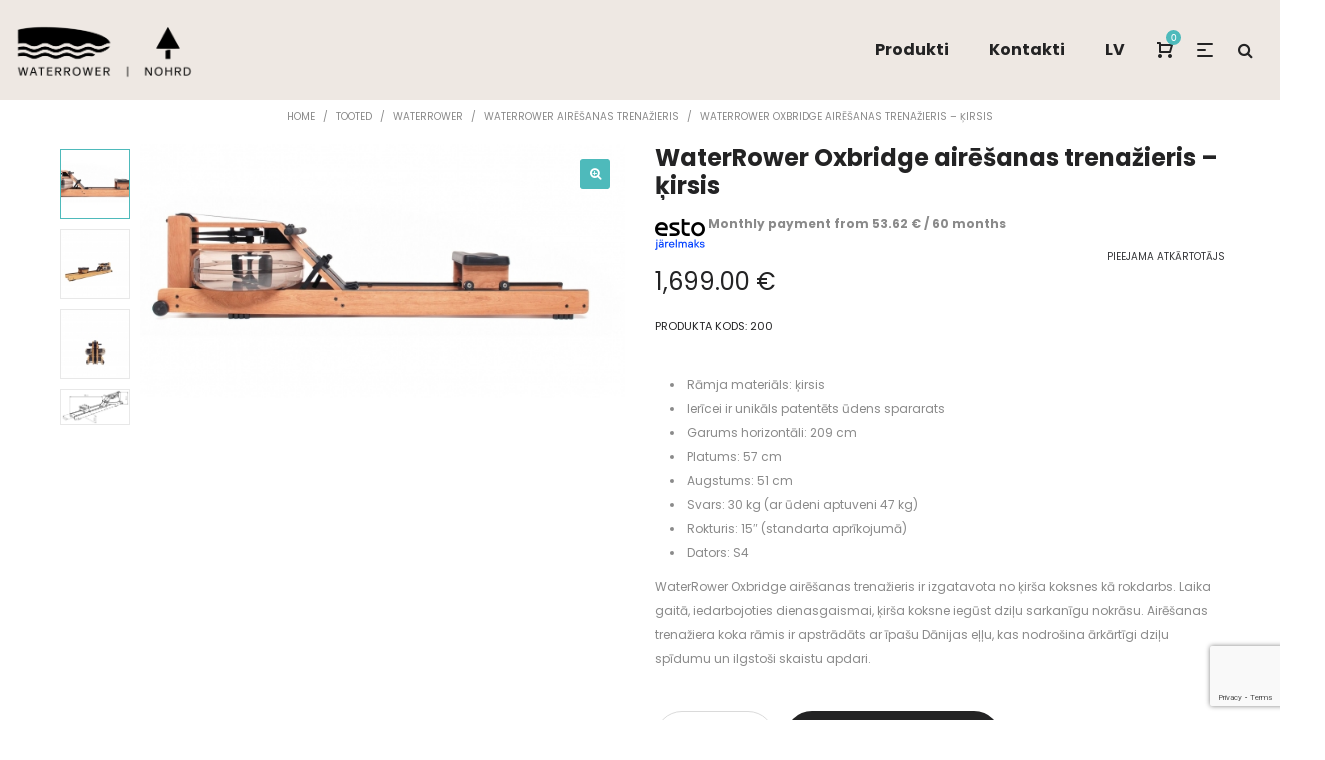

--- FILE ---
content_type: text/html; charset=UTF-8
request_url: https://underwood.shop/lv/Prece/waterrower-oxbridge-airesanas-trenazieris-kirsis/
body_size: 34095
content:
<!DOCTYPE html>
<html lang="lv-LV">
<head>
    <meta charset="UTF-8">
    <!--[if IE]>
    <meta http-equiv="X-UA-Compatible" content="IE=edge,chrome=1">
    <![endif]-->
    <meta name="viewport" content="width=device-width, initial-scale=1">
    <link rel="profile" href="http://gmpg.org/xfn/11">
    <link rel="pingback" href="https://underwood.shop/xmlrpc.php">
    <meta name='robots' content='max-image-preview:large' />
<link rel="alternate" hreflang="et" href="https://underwood.shop/toode/waterrower-soudeergomeeter-kirss/" />
<link rel="alternate" hreflang="en" href="https://underwood.shop/en/toode/waterrower-original-cherry-rowing-machine/" />
<link rel="alternate" hreflang="lv" href="https://underwood.shop/lv/Prece/waterrower-oxbridge-airesanas-trenazieris-kirsis/" />
<link rel="alternate" hreflang="x-default" href="https://underwood.shop/toode/waterrower-soudeergomeeter-kirss/" />

	<!-- This site is optimized with the Yoast SEO Premium plugin v15.4 - https://yoast.com/wordpress/plugins/seo/ -->
	<title>WaterRower Oxbridge airēšanas trenažieris - ķirsis - Waterrower</title>
	<meta name="description" content="Rāmja materiāls: ķirsis Ierīcei ir unikāls patentēts ūdens spararats Garums horizontāli: 209 cm Platums: 57 cm Augstums: 51 cm Svars: 30 kg (ar ūdeni aptuveni 47 kg) Rokturis: 15&quot; (standarta aprīkojumā) Dators: S4 WaterRower Oxbridge airēšanas trenažieris ir izgatavota no ķirša koksnes kā rokdarbs. Laika gaitā, iedarbojoties dienasgaismai, ķirša koksne iegūst dziļu sarkanīgu nokrāsu. Airēšanas trenažiera koka rāmis ir apstrādāts ar īpašu Dānijas eļļu, kas nodrošina ārkārtīgi dziļu spīdumu un ilgstoši skaistu apdari." />
	<meta name="robots" content="index, follow, max-snippet:-1, max-image-preview:large, max-video-preview:-1" />
	<link rel="canonical" href="https://underwood.shop/lv/Prece/waterrower-oxbridge-airesanas-trenazieris-kirsis/" />
	<meta property="og:locale" content="lv_LV" />
	<meta property="og:type" content="product" />
	<meta property="og:title" content="WaterRower Oxbridge airēšanas trenažieris - ķirsis - Waterrower" />
	<meta property="og:description" content="Rāmja materiāls: ķirsis  Ierīcei ir unikāls patentēts ūdens spararats  Garums horizontāli: 209 cm  Platums: 57 cm  Augstums: 51 cm  Svars: 30 kg (ar ūdeni aptuveni 47 kg)  Rokturis: 15&quot; (standarta aprīkojumā)  Dators: S4  WaterRower Oxbridge airēšanas trenažieris ir izgatavota no ķirša koksnes kā rokdarbs. Laika gaitā, iedarbojoties dienasgaismai, ķirša koksne iegūst dziļu sarkanīgu nokrāsu. Airēšanas trenažiera koka rāmis ir apstrādāts ar īpašu Dānijas eļļu, kas nodrošina ārkārtīgi dziļu spīdumu un ilgstoši skaistu apdari." />
	<meta property="og:url" content="https://underwood.shop/lv/Prece/waterrower-oxbridge-airesanas-trenazieris-kirsis/" />
	<meta property="og:site_name" content="Waterrower" />
	<meta property="article:modified_time" content="2021-03-18T21:13:05+00:00" />
	<meta property="og:image" content="https://underwood.shop/wp-content/uploads/2018/11/wr_kirss.jpg" />
	<meta property="og:image:width" content="1721" />
	<meta property="og:image:height" content="900" /><meta property="og:image" content="https://underwood.shop/wp-content/uploads/2018/04/waterrower_kirsche_cherry_2-scaled.jpg" />
	<meta property="og:image:width" content="2560" />
	<meta property="og:image:height" content="2560" /><meta property="og:image" content="https://underwood.shop/wp-content/uploads/2018/04/waterrower_kirsche_cherry_3-scaled.jpg" />
	<meta property="og:image:width" content="2560" />
	<meta property="og:image:height" content="2560" /><meta property="og:image" content="https://underwood.shop/wp-content/uploads/2018/04/WaterRower_S4.jpg" />
	<meta property="og:image:width" content="1200" />
	<meta property="og:image:height" content="616" />
	<meta name="twitter:card" content="summary_large_image" />
	<meta name="twitter:label1" content="Written by">
	<meta name="twitter:data1" content="Jaanus Veskla">
	<meta name="twitter:label2" content="Est. reading time">
	<meta name="twitter:data2" content="1 minute">
	<script type="application/ld+json" class="yoast-schema-graph">{"@context":"https://schema.org","@graph":[{"@type":"WebSite","@id":"https://underwood.shop/lv/#website","url":"https://underwood.shop/lv/","name":"Waterrower","description":"Sac\u012bk\u0161u autom\u0101tu un m\u0101c\u012bbu autom\u0101tu tirdzniec\u012bba","potentialAction":[{"@type":"SearchAction","target":"https://underwood.shop/lv/?s={search_term_string}","query-input":"required name=search_term_string"}],"inLanguage":"lv-LV"},{"@type":"ImageObject","@id":"https://underwood.shop/lv/Prece/waterrower-oxbridge-airesanas-trenazieris-kirsis/#primaryimage","inLanguage":"lv-LV","url":"https://underwood.shop/wp-content/uploads/2018/11/wr_kirss.jpg","width":1721,"height":900},{"@type":["WebPage","ItemPage"],"@id":"https://underwood.shop/lv/Prece/waterrower-oxbridge-airesanas-trenazieris-kirsis/#webpage","url":"https://underwood.shop/lv/Prece/waterrower-oxbridge-airesanas-trenazieris-kirsis/","name":"WaterRower Oxbridge air\u0113\u0161anas trena\u017eieris - \u0137irsis - Waterrower","isPartOf":{"@id":"https://underwood.shop/lv/#website"},"primaryImageOfPage":{"@id":"https://underwood.shop/lv/Prece/waterrower-oxbridge-airesanas-trenazieris-kirsis/#primaryimage"},"datePublished":"2018-04-18T02:40:02+00:00","dateModified":"2021-03-18T21:13:05+00:00","inLanguage":"lv-LV","potentialAction":[{"@type":"ReadAction","target":["https://underwood.shop/lv/Prece/waterrower-oxbridge-airesanas-trenazieris-kirsis/"]}]}]}</script>
	<meta property="product:price:amount" content="1699.00" />
	<meta property="product:price:currency" content="EUR" />
	<meta property="og:availability" content="backorder" />
	<meta property="product:availability" content="available for order" />
	<meta property="product:retailer_item_id" content="200" />
	<meta property="product:condition" content="new" />
	<!-- / Yoast SEO Premium plugin. -->


<link rel='dns-prefetch' href='//fonts.googleapis.com' />
<link rel="alternate" type="application/rss+xml" title="Waterrower &raquo; Feed" href="https://underwood.shop/lv/feed/" />
<link rel="alternate" title="oEmbed (JSON)" type="application/json+oembed" href="https://underwood.shop/lv/wp-json/oembed/1.0/embed?url=https%3A%2F%2Funderwood.shop%2Flv%2FPrece%2Fwaterrower-oxbridge-airesanas-trenazieris-kirsis%2F" />
<link rel="alternate" title="oEmbed (XML)" type="text/xml+oembed" href="https://underwood.shop/lv/wp-json/oembed/1.0/embed?url=https%3A%2F%2Funderwood.shop%2Flv%2FPrece%2Fwaterrower-oxbridge-airesanas-trenazieris-kirsis%2F&#038;format=xml" />
<style id='wp-img-auto-sizes-contain-inline-css' type='text/css'>
img:is([sizes=auto i],[sizes^="auto," i]){contain-intrinsic-size:3000px 1500px}
/*# sourceURL=wp-img-auto-sizes-contain-inline-css */
</style>
<style id='wp-emoji-styles-inline-css' type='text/css'>

	img.wp-smiley, img.emoji {
		display: inline !important;
		border: none !important;
		box-shadow: none !important;
		height: 1em !important;
		width: 1em !important;
		margin: 0 0.07em !important;
		vertical-align: -0.1em !important;
		background: none !important;
		padding: 0 !important;
	}
/*# sourceURL=wp-emoji-styles-inline-css */
</style>
<link rel='stylesheet' id='wp-block-library-css' href='https://underwood.shop/wp-includes/css/dist/block-library/style.min.css?ver=6.9' type='text/css' media='all' />
<style id='classic-theme-styles-inline-css' type='text/css'>
/*! This file is auto-generated */
.wp-block-button__link{color:#fff;background-color:#32373c;border-radius:9999px;box-shadow:none;text-decoration:none;padding:calc(.667em + 2px) calc(1.333em + 2px);font-size:1.125em}.wp-block-file__button{background:#32373c;color:#fff;text-decoration:none}
/*# sourceURL=/wp-includes/css/classic-themes.min.css */
</style>
<style id='global-styles-inline-css' type='text/css'>
:root{--wp--preset--aspect-ratio--square: 1;--wp--preset--aspect-ratio--4-3: 4/3;--wp--preset--aspect-ratio--3-4: 3/4;--wp--preset--aspect-ratio--3-2: 3/2;--wp--preset--aspect-ratio--2-3: 2/3;--wp--preset--aspect-ratio--16-9: 16/9;--wp--preset--aspect-ratio--9-16: 9/16;--wp--preset--color--black: #000000;--wp--preset--color--cyan-bluish-gray: #abb8c3;--wp--preset--color--white: #ffffff;--wp--preset--color--pale-pink: #f78da7;--wp--preset--color--vivid-red: #cf2e2e;--wp--preset--color--luminous-vivid-orange: #ff6900;--wp--preset--color--luminous-vivid-amber: #fcb900;--wp--preset--color--light-green-cyan: #7bdcb5;--wp--preset--color--vivid-green-cyan: #00d084;--wp--preset--color--pale-cyan-blue: #8ed1fc;--wp--preset--color--vivid-cyan-blue: #0693e3;--wp--preset--color--vivid-purple: #9b51e0;--wp--preset--gradient--vivid-cyan-blue-to-vivid-purple: linear-gradient(135deg,rgb(6,147,227) 0%,rgb(155,81,224) 100%);--wp--preset--gradient--light-green-cyan-to-vivid-green-cyan: linear-gradient(135deg,rgb(122,220,180) 0%,rgb(0,208,130) 100%);--wp--preset--gradient--luminous-vivid-amber-to-luminous-vivid-orange: linear-gradient(135deg,rgb(252,185,0) 0%,rgb(255,105,0) 100%);--wp--preset--gradient--luminous-vivid-orange-to-vivid-red: linear-gradient(135deg,rgb(255,105,0) 0%,rgb(207,46,46) 100%);--wp--preset--gradient--very-light-gray-to-cyan-bluish-gray: linear-gradient(135deg,rgb(238,238,238) 0%,rgb(169,184,195) 100%);--wp--preset--gradient--cool-to-warm-spectrum: linear-gradient(135deg,rgb(74,234,220) 0%,rgb(151,120,209) 20%,rgb(207,42,186) 40%,rgb(238,44,130) 60%,rgb(251,105,98) 80%,rgb(254,248,76) 100%);--wp--preset--gradient--blush-light-purple: linear-gradient(135deg,rgb(255,206,236) 0%,rgb(152,150,240) 100%);--wp--preset--gradient--blush-bordeaux: linear-gradient(135deg,rgb(254,205,165) 0%,rgb(254,45,45) 50%,rgb(107,0,62) 100%);--wp--preset--gradient--luminous-dusk: linear-gradient(135deg,rgb(255,203,112) 0%,rgb(199,81,192) 50%,rgb(65,88,208) 100%);--wp--preset--gradient--pale-ocean: linear-gradient(135deg,rgb(255,245,203) 0%,rgb(182,227,212) 50%,rgb(51,167,181) 100%);--wp--preset--gradient--electric-grass: linear-gradient(135deg,rgb(202,248,128) 0%,rgb(113,206,126) 100%);--wp--preset--gradient--midnight: linear-gradient(135deg,rgb(2,3,129) 0%,rgb(40,116,252) 100%);--wp--preset--font-size--small: 13px;--wp--preset--font-size--medium: 20px;--wp--preset--font-size--large: 36px;--wp--preset--font-size--x-large: 42px;--wp--preset--spacing--20: 0.44rem;--wp--preset--spacing--30: 0.67rem;--wp--preset--spacing--40: 1rem;--wp--preset--spacing--50: 1.5rem;--wp--preset--spacing--60: 2.25rem;--wp--preset--spacing--70: 3.38rem;--wp--preset--spacing--80: 5.06rem;--wp--preset--shadow--natural: 6px 6px 9px rgba(0, 0, 0, 0.2);--wp--preset--shadow--deep: 12px 12px 50px rgba(0, 0, 0, 0.4);--wp--preset--shadow--sharp: 6px 6px 0px rgba(0, 0, 0, 0.2);--wp--preset--shadow--outlined: 6px 6px 0px -3px rgb(255, 255, 255), 6px 6px rgb(0, 0, 0);--wp--preset--shadow--crisp: 6px 6px 0px rgb(0, 0, 0);}:where(.is-layout-flex){gap: 0.5em;}:where(.is-layout-grid){gap: 0.5em;}body .is-layout-flex{display: flex;}.is-layout-flex{flex-wrap: wrap;align-items: center;}.is-layout-flex > :is(*, div){margin: 0;}body .is-layout-grid{display: grid;}.is-layout-grid > :is(*, div){margin: 0;}:where(.wp-block-columns.is-layout-flex){gap: 2em;}:where(.wp-block-columns.is-layout-grid){gap: 2em;}:where(.wp-block-post-template.is-layout-flex){gap: 1.25em;}:where(.wp-block-post-template.is-layout-grid){gap: 1.25em;}.has-black-color{color: var(--wp--preset--color--black) !important;}.has-cyan-bluish-gray-color{color: var(--wp--preset--color--cyan-bluish-gray) !important;}.has-white-color{color: var(--wp--preset--color--white) !important;}.has-pale-pink-color{color: var(--wp--preset--color--pale-pink) !important;}.has-vivid-red-color{color: var(--wp--preset--color--vivid-red) !important;}.has-luminous-vivid-orange-color{color: var(--wp--preset--color--luminous-vivid-orange) !important;}.has-luminous-vivid-amber-color{color: var(--wp--preset--color--luminous-vivid-amber) !important;}.has-light-green-cyan-color{color: var(--wp--preset--color--light-green-cyan) !important;}.has-vivid-green-cyan-color{color: var(--wp--preset--color--vivid-green-cyan) !important;}.has-pale-cyan-blue-color{color: var(--wp--preset--color--pale-cyan-blue) !important;}.has-vivid-cyan-blue-color{color: var(--wp--preset--color--vivid-cyan-blue) !important;}.has-vivid-purple-color{color: var(--wp--preset--color--vivid-purple) !important;}.has-black-background-color{background-color: var(--wp--preset--color--black) !important;}.has-cyan-bluish-gray-background-color{background-color: var(--wp--preset--color--cyan-bluish-gray) !important;}.has-white-background-color{background-color: var(--wp--preset--color--white) !important;}.has-pale-pink-background-color{background-color: var(--wp--preset--color--pale-pink) !important;}.has-vivid-red-background-color{background-color: var(--wp--preset--color--vivid-red) !important;}.has-luminous-vivid-orange-background-color{background-color: var(--wp--preset--color--luminous-vivid-orange) !important;}.has-luminous-vivid-amber-background-color{background-color: var(--wp--preset--color--luminous-vivid-amber) !important;}.has-light-green-cyan-background-color{background-color: var(--wp--preset--color--light-green-cyan) !important;}.has-vivid-green-cyan-background-color{background-color: var(--wp--preset--color--vivid-green-cyan) !important;}.has-pale-cyan-blue-background-color{background-color: var(--wp--preset--color--pale-cyan-blue) !important;}.has-vivid-cyan-blue-background-color{background-color: var(--wp--preset--color--vivid-cyan-blue) !important;}.has-vivid-purple-background-color{background-color: var(--wp--preset--color--vivid-purple) !important;}.has-black-border-color{border-color: var(--wp--preset--color--black) !important;}.has-cyan-bluish-gray-border-color{border-color: var(--wp--preset--color--cyan-bluish-gray) !important;}.has-white-border-color{border-color: var(--wp--preset--color--white) !important;}.has-pale-pink-border-color{border-color: var(--wp--preset--color--pale-pink) !important;}.has-vivid-red-border-color{border-color: var(--wp--preset--color--vivid-red) !important;}.has-luminous-vivid-orange-border-color{border-color: var(--wp--preset--color--luminous-vivid-orange) !important;}.has-luminous-vivid-amber-border-color{border-color: var(--wp--preset--color--luminous-vivid-amber) !important;}.has-light-green-cyan-border-color{border-color: var(--wp--preset--color--light-green-cyan) !important;}.has-vivid-green-cyan-border-color{border-color: var(--wp--preset--color--vivid-green-cyan) !important;}.has-pale-cyan-blue-border-color{border-color: var(--wp--preset--color--pale-cyan-blue) !important;}.has-vivid-cyan-blue-border-color{border-color: var(--wp--preset--color--vivid-cyan-blue) !important;}.has-vivid-purple-border-color{border-color: var(--wp--preset--color--vivid-purple) !important;}.has-vivid-cyan-blue-to-vivid-purple-gradient-background{background: var(--wp--preset--gradient--vivid-cyan-blue-to-vivid-purple) !important;}.has-light-green-cyan-to-vivid-green-cyan-gradient-background{background: var(--wp--preset--gradient--light-green-cyan-to-vivid-green-cyan) !important;}.has-luminous-vivid-amber-to-luminous-vivid-orange-gradient-background{background: var(--wp--preset--gradient--luminous-vivid-amber-to-luminous-vivid-orange) !important;}.has-luminous-vivid-orange-to-vivid-red-gradient-background{background: var(--wp--preset--gradient--luminous-vivid-orange-to-vivid-red) !important;}.has-very-light-gray-to-cyan-bluish-gray-gradient-background{background: var(--wp--preset--gradient--very-light-gray-to-cyan-bluish-gray) !important;}.has-cool-to-warm-spectrum-gradient-background{background: var(--wp--preset--gradient--cool-to-warm-spectrum) !important;}.has-blush-light-purple-gradient-background{background: var(--wp--preset--gradient--blush-light-purple) !important;}.has-blush-bordeaux-gradient-background{background: var(--wp--preset--gradient--blush-bordeaux) !important;}.has-luminous-dusk-gradient-background{background: var(--wp--preset--gradient--luminous-dusk) !important;}.has-pale-ocean-gradient-background{background: var(--wp--preset--gradient--pale-ocean) !important;}.has-electric-grass-gradient-background{background: var(--wp--preset--gradient--electric-grass) !important;}.has-midnight-gradient-background{background: var(--wp--preset--gradient--midnight) !important;}.has-small-font-size{font-size: var(--wp--preset--font-size--small) !important;}.has-medium-font-size{font-size: var(--wp--preset--font-size--medium) !important;}.has-large-font-size{font-size: var(--wp--preset--font-size--large) !important;}.has-x-large-font-size{font-size: var(--wp--preset--font-size--x-large) !important;}
:where(.wp-block-post-template.is-layout-flex){gap: 1.25em;}:where(.wp-block-post-template.is-layout-grid){gap: 1.25em;}
:where(.wp-block-term-template.is-layout-flex){gap: 1.25em;}:where(.wp-block-term-template.is-layout-grid){gap: 1.25em;}
:where(.wp-block-columns.is-layout-flex){gap: 2em;}:where(.wp-block-columns.is-layout-grid){gap: 2em;}
:root :where(.wp-block-pullquote){font-size: 1.5em;line-height: 1.6;}
/*# sourceURL=global-styles-inline-css */
</style>
<link rel='stylesheet' id='wpml-blocks-css' href='https://underwood.shop/wp-content/plugins/sitepress-multilingual-cms/dist/css/blocks/styles.css?ver=4.6.15' type='text/css' media='all' />
<link rel='stylesheet' id='contact-form-7-css' href='https://underwood.shop/wp-content/plugins/contact-form-7/includes/css/styles.css?ver=6.1.4' type='text/css' media='all' />
<link rel='stylesheet' id='wcsob-css' href='https://underwood.shop/wp-content/plugins/sold-out-badge-for-woocommerce//style.css?ver=6.9' type='text/css' media='all' />
<style id='wcsob-inline-css' type='text/css'>
.wcsob_soldout { color: #ffffff;background: #222222;font-size: 12px;padding-top: 3px;padding-right: 8px;padding-bottom: 3px;padding-left: 8px;font-weight: bold;width: auto;height: auto;border-radius: 0px;z-index: 9999;text-align: center;position: absolute;top: 6px;right: auto;bottom: auto;left: 6px; }.single-product .wcsob_soldout { top: 6px;right: auto;bottom: auto;left: 6px; }
/*# sourceURL=wcsob-inline-css */
</style>
<link rel='stylesheet' id='photoswipe-css' href='https://underwood.shop/wp-content/plugins/woocommerce/assets/css/photoswipe/photoswipe.min.css?ver=10.4.3' type='text/css' media='all' />
<link rel='stylesheet' id='photoswipe-default-skin-css' href='https://underwood.shop/wp-content/plugins/woocommerce/assets/css/photoswipe/default-skin/default-skin.min.css?ver=10.4.3' type='text/css' media='all' />
<style id='woocommerce-inline-inline-css' type='text/css'>
.woocommerce form .form-row .required { visibility: visible; }
/*# sourceURL=woocommerce-inline-inline-css */
</style>
<link rel='stylesheet' id='wpml-legacy-horizontal-list-0-css' href='https://underwood.shop/wp-content/plugins/sitepress-multilingual-cms/templates/language-switchers/legacy-list-horizontal/style.min.css?ver=1' type='text/css' media='all' />
<link rel='stylesheet' id='wpml-menu-item-0-css' href='https://underwood.shop/wp-content/plugins/sitepress-multilingual-cms/templates/language-switchers/menu-item/style.min.css?ver=1' type='text/css' media='all' />
<link rel='stylesheet' id='cms-navigation-style-base-css' href='https://underwood.shop/wp-content/plugins/wpml-cms-nav/res/css/cms-navigation-base.css?ver=1.5.5' type='text/css' media='screen' />
<link rel='stylesheet' id='cms-navigation-style-css' href='https://underwood.shop/wp-content/plugins/wpml-cms-nav/res/css/cms-navigation.css?ver=1.5.5' type='text/css' media='screen' />
<link rel='stylesheet' id='font-awesome-css' href='https://underwood.shop/wp-content/themes/pisces/assets/css/font-awesome.min.css' type='text/css' media='all' />
<style id='font-awesome-inline-css' type='text/css'>
@font-face{
                font-family: 'FontAwesome';
                src: url('https://underwood.shop/wp-content/themes/pisces/assets/fonts/fontawesome-webfont.eot');
                src: url('https://underwood.shop/wp-content/themes/pisces/assets/fonts/fontawesome-webfont.eot') format('embedded-opentype'),
                     url('https://underwood.shop/wp-content/themes/pisces/assets/fonts/fontawesome-webfont.woff2') format('woff2'),
                     url('https://underwood.shop/wp-content/themes/pisces/assets/fonts/fontawesome-webfont.woff') format('woff'),
                     url('https://underwood.shop/wp-content/themes/pisces/assets/fonts/fontawesome-webfont.ttf') format('truetype'),
                     url('https://underwood.shop/wp-content/themes/pisces/assets/fonts/fontawesome-webfont.svg') format('svg');
                font-weight:normal;
                font-style:normal
            }
/*# sourceURL=font-awesome-inline-css */
</style>
<link rel='stylesheet' id='animate-css-css' href='https://underwood.shop/wp-content/themes/pisces/assets/css/animate.min.css' type='text/css' media='all' />
<link rel='stylesheet' id='pisces-theme-css' href='https://underwood.shop/wp-content/themes/pisces/style.css' type='text/css' media='all' />
<style id='pisces-theme-inline-css' type='text/css'>
.site-loading .la-image-loading {opacity: 1;visibility: visible}.la-image-loading.spinner-custom .content {width: 100px;margin-top: -50px;height: 100px;margin-left: -50px;text-align: center}.la-image-loading.spinner-custom .content img {width: auto;margin: 0 auto}.site-loading #page.site {opacity: 0;transition: all .3s ease-in-out}#page.site {opacity: 1}.la-image-loading {opacity: 0;position: fixed;z-index: 999999;left: 0;top: 0;right: 0;bottom: 0;background: #fff;overflow: hidden;transition: all .3s ease-in-out;-webkit-transition: all .3s ease-in-out;visibility: hidden}.la-image-loading .content {position: absolute;width: 50px;height: 50px;top: 50%;left: 50%;margin-left: -25px;margin-top: -25px}.section-page-header{color: #8a8a8a;background-repeat: repeat;background-position: left top}.section-page-header .page-title{color: #232324}.section-page-header a{color: #8a8a8a}.section-page-header a:hover{color: #6b56e2}.section-page-header .page-header-inner{padding-top: 25px;padding-bottom: 25px}@media(min-width: 768px){.section-page-header .page-header-inner{padding-top: 25px;padding-bottom: 25px}}@media(min-width: 992px){.section-page-header .page-header-inner{padding-top: 50px;padding-bottom: 50px}}.site-main{padding-top:0px;padding-bottom:0px}body.pisces-body{font-size: 12px;background-repeat: repeat;background-position: left top}body.pisces-body.body-boxed #page.site{width: 1230px;max-width: 100%;margin-left: auto;margin-right: auto;background-repeat: repeat;background-position: left top}#masthead_aside,.site-header .site-header-inner{background-repeat: repeat;background-position: left top;background-color: #ffffff}.enable-header-transparency .site-header:not(.is-sticky) .site-header-inner{background-repeat: repeat;background-position: left top;background-color: rgba(0,0,0,0)}.footer-top{background-repeat: repeat;background-position: left top;background-color: #eee8e3;padding-top:80px;padding-bottom:40px}.open-newsletter-popup .lightcase-inlineWrap{background-repeat: repeat;background-position: left top}.site-header .site-branding a{height: 120px;line-height: 120px}.site-header .header-component-inner{padding-top: 40px;padding-bottom: 40px}.site-header .header-main .la_com_action--dropdownmenu .menu,.site-header .mega-menu > li > .popup{margin-top: 60px}.site-header .header-main .la_com_action--dropdownmenu:hover .menu,.site-header .mega-menu > li:hover > .popup{margin-top: 40px}.site-header.is-sticky .site-branding a{height: 100px;line-height: 100px}.site-header.is-sticky .header-component-inner{padding-top: 30px;padding-bottom: 30px}.site-header.is-sticky .header-main .la_com_action--dropdownmenu .menu,.site-header.is-sticky .mega-menu > li > .popup{margin-top: 50px}.site-header.is-sticky .header-main .la_com_action--dropdownmenu:hover .menu,.site-header.is-sticky .mega-menu > li:hover > .popup{margin-top: 30px}@media(max-width: 1300px) and (min-width: 992px){.site-header .site-branding a{height: 100px;line-height: 100px}.site-header .header-component-inner{padding-top: 30px;padding-bottom: 30px}.site-header .header-main .la_com_action--dropdownmenu .menu,.site-header .mega-menu > li > .popup{margin-top: 50px}.site-header .header-main .la_com_action--dropdownmenu:hover .menu,.site-header .mega-menu > li:hover > .popup{margin-top: 30px}.site-header.is-sticky .site-branding a{height: 80px;line-height: 80px}.site-header.is-sticky .header-component-inner{padding-top: 20px;padding-bottom: 20px}.site-header.is-sticky .header-main .la_com_action--dropdownmenu .menu,.site-header.is-sticky .mega-menu > li > .popup{margin-top: 40px}.site-header.is-sticky .header-main .la_com_action--dropdownmenu:hover .menu,.site-header.is-sticky .mega-menu > li:hover > .popup{margin-top: 20px}}@media(max-width: 991px){.site-header-mobile .site-branding a{height: 70px;line-height: 70px}.site-header-mobile .header-component-inner{padding-top: 15px;padding-bottom: 15px}.site-header-mobile.is-sticky .site-branding a{height: 70px;line-height: 70px}.site-header-mobile.is-sticky .header-component-inner{padding-top: 15px;padding-bottom: 15px}}.la_testimonials--style-1 .testimonial_item--excerpt,.la_testimonials--style-7 .testimonial_item--excerpt,.three-font-family,.highlight-font-family {font-family: "Playfair Display"; font-style: italic}h1,.h1, h2,.h2, h3,.h3, h4,.h4, h5,.h5, h6,.h6, .title-xlarge, .mega-menu .mm-popup-wide .inner > ul.sub-menu > li > a, .heading-font-family {font-family: "Poppins"}body, .la-blockquote.style-1 footer, .la-blockquote.style-2 footer {font-family: "Poppins"}.background-color-primary, .item--link-overlay:before, .la_compt_iem .component-target-badget, .wc-toolbar .wc-ordering ul li:hover a, .wc-toolbar .wc-ordering ul li.active a, .header6-fallback-inner .dl-menuwrapper li:not(.dl-back) > a .mm-text:before, .dl-menu .tip.hot,.mega-menu .tip.hot,.menu .tip.hot, .blog_item--thumbnail-with-effect .item--overlay, .comment-form .form-submit input, .social-media-link.style-round a:hover, .social-media-link.style-square a:hover, .social-media-link.style-circle a:hover, .social-media-link.style-outline a:hover, .social-media-link.style-circle-outline a:hover, .la-members--style-6 .la-member__info-title-role:after, .la-members--style-7 .la-member__image .item--overlay, .la-members--style-8 .la-member__info-title a:before, .banner-type-hover_effect .banner--link-overlay:after, .la_testimonials--style-3 .testimonial_item--title:before, .la-newsletter-popup .yikes-easy-mc-form .yikes-easy-mc-submit-button:hover, .portfolios-loop.pf-style-3 .item--link-overlay, .la-timeline-wrap.style-1 .timeline-block .timeline-dot, .la-woo-product-gallery .woocommerce-product-gallery__trigger, .product--summary .single_add_to_cart_button:hover, .wc-tabs li a:after, .woocommerce-MyAccount-navigation li:hover a, .woocommerce-MyAccount-navigation li.is-active a, .registration-form .button, .la-loader.spinner1, .la-loader.spinner2, .la-loader.spinner3 [class*="bounce"], .la-loader.spinner4 [class*="dot"], .la-loader.spinner5 div, .socials-color a:hover, .iconboxes_demo_1_style_2.la-sc-icon-boxes .icon-boxes-inner:hover .btn, .service_demo_8 > .wpb_column > .vc_column-inner:before, .service_demo_8 > .wpb_column:hover > .vc_column-inner .btn, .circle-icon-lists.la-lists-icon .la-sc-icon-item > span, .coffee-menu .coffee-menu-item:hover:before, .wpb_widgetised_column .otw-widget-form .otw-submit {background-color: #4ebabb}.background-color-secondary, .la-pagination ul .page-numbers.current, .slick-slider .slick-dots button, .comment-form .form-submit input:hover, .social-media-link.style-round a, .social-media-link.style-square a, .social-media-link.style-circle a, [class*="vc_tta-la-"] .tabs-la-1 .vc_tta-tabs-list li a:after, .la-newsletter-popup .yikes-easy-mc-form .yikes-easy-mc-submit-button, .product--summary .single_add_to_cart_button {background-color: #232324}.background-color-three, .socials-color a {background-color: #9d9d9d}.background-color-body {background-color: #8a8a8a}.background-color-border {background-color: #dadada}a:focus, a:hover, .search-form .search-button:hover, .slick-slider .slick-dots li:hover span,.slick-slider .slick-dots .slick-active span, .slick-slider .slick-arrow:hover,.la-slick-nav .slick-arrow:hover, .vertical-style ul li:hover a, .vertical-style ul li.active a, .filter-style-1 ul li:hover a, .filter-style-1 ul li.active a,.filter-style-default ul li:hover a,.filter-style-default ul li.active a, .filter-style-2 ul li:hover a, .filter-style-2 ul li.active a, .filter-style-3 ul li:hover a, .filter-style-3 ul li.active a, .wc-toolbar .wc-view-toggle .active, .wc-toolbar .wc-view-count li.active, .widget.widget_product_tag_cloud .active a,.widget.product-sort-by .active a,.widget.widget_layered_nav .active a,.widget.la-price-filter-list .active a, .product_list_widget a:hover, #header_aside .btn-aside-toggle:hover, .header6-fallback .btn-aside-toggle:hover, .dl-menu .tip.hot .tip-arrow:before,.mega-menu .tip.hot .tip-arrow:before,.menu .tip.hot .tip-arrow:before, .blog_item--meta a:hover, .blog_item--meta-footer .la-favorite-link:hover i,.blog_item--meta-footer .comments-link:hover i, .blog_item--meta-footer .la-sharing-posts:hover > span > i, .blog_item--meta-footer .la-favorite-link a.added i, .la-sharing-single-posts .social--sharing a:hover, .pf-info-wrapper .la-sharing-single-portfolio .social--sharing a:hover, ul.list-dots.primary > li:before,ul.list-checked.primary > li:before, body .vc_toggle.vc_toggle_default.vc_toggle_active .vc_toggle_title h4, .wpb-js-composer [class*="vc_tta-la-"] .vc_active .vc_tta-panel-heading .vc_tta-panel-title, [class*="vc_tta-la-"] .tabs-la-3 .vc_tta-tabs-list li.vc_active a, [class*="vc_tta-la-"] .tabs-la-5 .vc_tta-tabs-list li.vc_active a, .subscribe-style-01 .yikes-easy-mc-form .yikes-easy-mc-submit-button:hover, .subscribe-style-04 .yikes-easy-mc-form .yikes-easy-mc-submit-button:hover, .wpb-js-composer .vc_tta.vc_tta-accordion.vc_tta-style-la-1 .vc_active .vc_tta-panel-title, .wpb-js-composer .vc_tta.vc_tta-accordion.vc_tta-style-la-2 .vc_tta-panel.vc_active .vc_tta-panel-title, .wpb-js-composer .vc_tta.vc_tta-accordion.vc_tta-style-la-3 .vc_tta-panel.vc_active .vc_tta-title-text, .la-timeline-wrap.style-1 .timeline-block .timeline-subtitle, .product_item .price ins, .products-list .product_item .product_item--info .add_compare:hover,.products-list .product_item .product_item--info .add_wishlist:hover, .product--summary .social--sharing a:hover, .product--summary .add_compare:hover,.product--summary .add_wishlist:hover, .cart-collaterals .woocommerce-shipping-calculator .button:hover,.cart-collaterals .la-coupon .button:hover, .iconboxes_demo_3_style_1.la-sc-icon-boxes:hover .box-description a, .service_demo_6 .la-item-wrap:hover a, .iconboxes_demo_17_style_1.la-sc-icon-boxes:hover .box-description a, .wpb_widgetised_column .otw-widget-form .otw-input-wrap:after {color: #4ebabb}.text-color-primary {color: #4ebabb !important}.swatch-wrapper:hover, .swatch-wrapper.selected, .social-media-link.style-outline a:hover, .social-media-link.style-circle-outline a:hover, [class*="vc_tta-la-"] .tabs-la-3 .vc_tta-tabs-list li.vc_active a, .la-woo-thumbs .la-thumb.slick-current:before, .iconboxes_demo_1_style_2.la-sc-icon-boxes .icon-boxes-inner:hover .btn {border-color: #4ebabb}.border-color-primary {border-color: #4ebabb !important}.border-top-color-primary {border-top-color: #4ebabb !important}.border-bottom-color-primary {border-bottom-color: #4ebabb !important}.border-left-color-primary {border-left-color: #4ebabb !important}.border-right-color-primary {border-right-color: #4ebabb !important}.la-pagination ul .page-numbers, .filter-style-2 ul li a, .woocommerce-message,.woocommerce-error,.woocommerce-info, .form-row label, div.quantity, .widget_recent_entries .pr-item .pr-item--right a:not(:hover), .widget_recent_comments li.recentcomments a, .product_list_widget a, .product_list_widget .amount, #header_aside .btn-aside-toggle, .sidebar-inner ul.menu li.current-cat > a, .sidebar-inner ul.menu li.current-cat-parent > a, .sidebar-inner ul.menu li.open > a, .sidebar-inner ul.menu li:hover > a, .blog_item--meta-footer .la-favorite-link i + span,.blog_item--meta-footer .comments-link i + span, .showposts-loop.blog-4 .entry-date, .showposts-loop.blog-5 .entry-date, .tags-list .tags-list-item, .single_post_item--meta .entry-date, .la-sharing-single-posts .social--sharing a, .author-info__name a, .post-navigation .post-title, .commentlist .comment-meta .comment-author, .comment-form label, .woocommerce-Reviews span#reply-title, .woocommerce-Reviews .comment_container .meta .woocommerce-review__author, .portfolio-nav i, .pf-info-wrapper ul .pf-info-value, .pf-info-wrapper .la-sharing-single-portfolio .social--sharing a, .la-blockquote.style-2, ul.list-dots.secondary > li:before,ul.list-checked.secondary > li:before, .la-members--style-4 .member-social,.la-members--style-3 .member-social,.la-members--style-1 .member-social, [class*="vc_tta-la-"] .vc_tta-tabs-list li:hover > a,[class*="vc_tta-la-"] .vc_tta-tabs-list li.vc_active > a, [class*="vc_tta-la-"] .tabs-la-1 .vc_tta-tabs-list li:hover > a:after,[class*="vc_tta-la-"] .tabs-la-1 .vc_tta-tabs-list li.vc_active > a:after, [class*="vc_tta-la-"] .tabs-la-5 .vc_tta-tabs-list li a, .la_testimonials--style-1, .la_testimonials--style-3 .testimonial_item--title, .la_testimonials--style-6 .testimonial_item--title, .cf7-style-default .wpcf7-form-control-wrap .wpcf7-select,.cf7-style-default .wpcf7-form-control-wrap .wpcf7-text,.cf7-style-default .wpcf7-form-control-wrap .wpcf7-textarea, .cf7-style-01 .wpcf7-form-control-wrap .wpcf7-select,.cf7-style-01 .wpcf7-form-control-wrap .wpcf7-text,.cf7-style-01 .wpcf7-form-control-wrap .wpcf7-textarea, .la-newsletter-popup, .la-newsletter-popup .yikes-easy-mc-form .yikes-easy-mc-email:focus, .subscribe-style-01 .yikes-easy-mc-form .yikes-easy-mc-email:focus, .subscribe-style-01 .yikes-easy-mc-form .yikes-easy-mc-submit-button, .subscribe-style-03 .yikes-easy-mc-form, .la-circle-progress .sc-cp-t,.la-circle-progress .sc-cp-v, .la-pricing-box-wrap.style-1 .pricing-heading, .products-list .product_item .product_item--info .add_compare,.products-list .product_item .product_item--info .add_wishlist, .la-woo-thumbs .slick-arrow, .product--summary .single-price-wrapper .price, .product--summary .product_meta-top .sku_wrapper, .product--summary .product_meta_sku_wrapper, .product--summary .social--sharing a, .product--summary .group_table label, .product--summary .variations td, .product--summary .add_compare,.product--summary .add_wishlist, .product--summary .add_compare:hover:after,.product--summary .add_wishlist:hover:after, .wc-tabs li a, .wc-tab .wc-tab-title, .shop_table td.product-price,.shop_table td.product-subtotal, .shop_table .product-name a, .cart-collaterals .shop_table, .cart-collaterals .woocommerce-shipping-calculator .button,.cart-collaterals .la-coupon .button, .woocommerce > p.cart-empty:before, table.woocommerce-checkout-review-order-table, .wc_payment_methods .wc_payment_method label, .woocommerce-order ul strong {color: #232324}.text-color-secondary {color: #232324 !important}input:focus, select:focus, textarea:focus, .la-pagination ul .page-numbers.current, .la-pagination ul .page-numbers:hover {border-color: #232324}.border-color-secondary {border-color: #232324 !important}.border-top-color-secondary {border-top-color: #232324 !important}.border-bottom-color-secondary {border-bottom-color: #232324 !important}.border-left-color-secondary {border-left-color: #232324 !important}.border-right-color-secondary {border-right-color: #232324 !important}h1,.h1, h2,.h2, h3,.h3, h4,.h4, h5,.h5, h6,.h6, .title-xlarge, table th {color: #232324}.text-color-heading {color: #232324 !important}.border-color-heading {border-color: #232324 !important}.border-top-color-heading {border-top-color: #232324 !important}.border-bottom-color-heading {border-bottom-color: #232324 !important}.border-left-color-heading {border-left-color: #232324 !important}.border-right-color-heading {border-right-color: #232324 !important}.star-rating, .filter-style-1 ul li a,.filter-style-default ul li a, .product .product-price del,.product .price del, .wc-toolbar .wc-view-count ul, [class*="vc_tta-la-"] .tabs-la-3 .vc_tta-tabs-list li:hover a {color: #9d9d9d}.text-color-three {color: #9d9d9d !important}[class*="vc_tta-la-"] .tabs-la-3 .vc_tta-tabs-list li:hover a {border-color: #9d9d9d}.border-color-three {border-color: #9d9d9d !important}.border-top-color-three {border-top-color: #9d9d9d !important}.border-bottom-color-three {border-bottom-color: #9d9d9d !important}.border-left-color-three {border-left-color: #9d9d9d !important}.border-right-color-three {border-right-color: #9d9d9d !important}body, .la_testimonials--style-2 .testimonial_item--role, .la-newsletter-popup .yikes-easy-mc-form .yikes-easy-mc-email, .subscribe-style-01 .yikes-easy-mc-form .yikes-easy-mc-email, table.woocommerce-checkout-review-order-table .variation,table.woocommerce-checkout-review-order-table .product-quantity {color: #8a8a8a}.text-color-body {color: #8a8a8a !important}.border-color-body {border-color: #8a8a8a !important}.border-top-color-body {border-top-color: #8a8a8a !important}.border-bottom-color-body {border-bottom-color: #8a8a8a !important}.border-left-color-body {border-left-color: #8a8a8a !important}.border-right-color-body {border-right-color: #8a8a8a !important}input, select, textarea, table,table th,table td, .elm-loadmore-ajax a, .share-links a, .select2-container .select2-selection--single, .wc-toolbar .wc-ordering, .wc-toolbar .wc-ordering ul, .swatch-wrapper, .widget_shopping_cart_content .total, .calendar_wrap caption, .widget-border.widget, .widget-border-bottom.widget, .sidebar-inner .widget_archive .menu li a, .sidebar-inner .widget_tag_cloud .tagcloud a, .showposts-loop.blog-3 .blog_item--info, .showposts-loop.blog-2 .blog_item--info, .showposts-loop.search-main-loop .item-inner, .commentlist .comment_container, .la-blockquote.style-2, .la-blockquote.style-2 footer, .social-media-link.style-outline a, body .vc_toggle.vc_toggle_default, .la_testimonials--style-3 .testimonial_item--inner, .la-newsletter-popup .yikes-easy-mc-form .yikes-easy-mc-email, .subscribe-style-01 .yikes-easy-mc-form .yikes-easy-mc-email, .wpb-js-composer .vc_tta.vc_tta-accordion.vc_tta-style-la-1 .vc_tta-panel-title, .wpb-js-composer .vc_tta.vc_tta-accordion.vc_tta-style-la-3 .vc_tta-panel, .la-timeline-wrap.style-1 .timeline-line, .la-timeline-wrap.style-2 .timeline-title:after, .line-fullwidth, .shop_table.cart td, .iconboxes_demo_3_style_1.la-sc-icon-boxes .icon-boxes-inner {border-color: #dadada}.border-color {border-color: #dadada !important}.border-top-color {border-top-color: #dadada !important}.border-bottom-color {border-bottom-color: #dadada !important}.border-left-color {border-left-color: #dadada !important}.border-right-color {border-right-color: #dadada !important}h1, .h1, h2, .h2, h3, .h3, h4, .h4, h5, .h5, h6, .h6, .title-xlarge {font-weight: 700}.btn {color: #fff;background-color: #232324}.btn:hover {background-color: #4ebabb;color: #fff}.btn.btn-primary {background-color: #4ebabb;color: #fff}.btn.btn-primary:hover {color: #fff;background-color: #232324}.btn.btn-outline {border-color: #dadada;color: #232324}.btn.btn-outline:hover {color: #fff;background-color: #4ebabb;border-color: #4ebabb}.btn.btn-style-flat.btn-color-primary {background-color: #4ebabb}.btn.btn-style-flat.btn-color-primary:hover {background-color: #232324}.btn.btn-style-flat.btn-color-white {background-color: #fff;color: #232324}.btn.btn-style-flat.btn-color-white:hover {color: #fff;background-color: #4ebabb}.btn.btn-style-flat.btn-color-white2 {background-color: #fff;color: #232324}.btn.btn-style-flat.btn-color-white2:hover {color: #fff;background-color: #232324}.btn.btn-style-flat.btn-color-gray {background-color: #8a8a8a}.btn.btn-style-flat.btn-color-gray:hover {background-color: #4ebabb}.btn.btn-style-outline:hover {border-color: #4ebabb;background-color: #4ebabb;color: #fff}.btn.btn-style-outline.btn-color-black {border-color: #232324;color: #232324}.btn.btn-style-outline.btn-color-black:hover {border-color: #4ebabb;background-color: #4ebabb;color: #fff}.btn.btn-style-outline.btn-color-primary {border-color: #4ebabb;color: #4ebabb}.btn.btn-style-outline.btn-color-primary:hover {border-color: #232324;background-color: #232324;color: #fff}.btn.btn-style-outline.btn-color-white {border-color: #fff;color: #fff}.btn.btn-style-outline.btn-color-white:hover {border-color: #4ebabb;background-color: #4ebabb;color: #fff}.btn.btn-style-outline.btn-color-white2 {border-color: rgba(255, 255, 255, 0.5);color: #fff}.btn.btn-style-outline.btn-color-white2:hover {border-color: #232324;background-color: #232324;color: #fff}.btn.btn-style-outline.btn-color-gray {border-color: #dadada;color: #232324}.btn.btn-style-outline.btn-color-gray:hover {border-color: #4ebabb;background-color: #4ebabb;color: #fff}.woocommerce.add_to_cart_inline a {border-color: #dadada;color: #232324}.woocommerce.add_to_cart_inline a:hover {background-color: #232324;border-color: #232324;color: #fff}.elm-loadmore-ajax a {color: #232324}.elm-loadmore-ajax a:hover {color: #232324;border-color: #232324}form.track_order .button,.products-list .product_item .product_item--info .add_to_cart_button,.place-order .button,.wc-proceed-to-checkout .button,.widget_shopping_cart_content .button,.woocommerce-MyAccount-content form .button,.lost_reset_password .button,form.register .button,.checkout_coupon .button,.woocomerce-form .button {background-color: #232324;border-color: #232324;color: #fff;border-radius: 3em;min-width: 150px;text-transform: uppercase}form.track_order .button:hover,.products-list .product_item .product_item--info .add_to_cart_button:hover,.place-order .button:hover,.wc-proceed-to-checkout .button:hover,.widget_shopping_cart_content .button:hover,.woocommerce-MyAccount-content form .button:hover,.lost_reset_password .button:hover,form.register .button:hover,.checkout_coupon .button:hover,.woocomerce-form .button:hover {background-color: #4ebabb;border-color: #4ebabb;color: #fff}.shop_table.cart td.actions .button {background-color: transparent;color: #232324;border-color: #dadada}.shop_table.cart td.actions .button:hover {color: #fff;background-color: #232324;border-color: #232324}.widget_price_filter .button {color: #fff;background-color: #4ebabb}.widget_price_filter .button:hover {color: #fff;background-color: #232324}#masthead_aside,#header_aside {background-color: #fff;color: #232324}#masthead_aside h1, #masthead_aside .h1, #masthead_aside h2, #masthead_aside .h2, #masthead_aside h3, #masthead_aside .h3, #masthead_aside h4, #masthead_aside .h4, #masthead_aside h5, #masthead_aside .h5, #masthead_aside h6, #masthead_aside .h6, #masthead_aside .title-xlarge,#header_aside h1,#header_aside .h1,#header_aside h2,#header_aside .h2,#header_aside h3,#header_aside .h3,#header_aside h4,#header_aside .h4,#header_aside h5,#header_aside .h5,#header_aside h6,#header_aside .h6,#header_aside .title-xlarge {color: #232324}#masthead_aside ul:not(.sub-menu) > li > a,#header_aside ul:not(.sub-menu) > li > a {color: #232324}#masthead_aside ul:not(.sub-menu) > li:hover > a,#header_aside ul:not(.sub-menu) > li:hover > a {color: #4ebabb}.header--aside .header_component--dropdown-menu .menu {background-color: #fff}.header--aside .header_component > a {color: #232324}.header--aside .header_component:hover > a {color: #4ebabb}ul.mega-menu .popup li > a {color: #8a8a8a;background-color: rgba(0,0,0,0)}ul.mega-menu .popup li:hover > a {color: #ffffff;background-color: rgba(0,0,0,0)}ul.mega-menu .popup li.active > a {color: #ffffff;background-color: rgba(0,0,0,0)}ul.mega-menu .mm-popup-wide .popup li.mm-item-level-2 > a {color: #8a8a8a;background-color: rgba(0,0,0,0)}ul.mega-menu .mm-popup-wide .popup li.mm-item-level-2:hover > a {color: #ffffff;background-color: rgba(0,0,0,0)}ul.mega-menu .mm-popup-wide .popup li.mm-item-level-2.active > a {color: #ffffff;background-color: rgba(0,0,0,0)}ul.mega-menu .popup > .inner,ul.mega-menu .mm-popup-wide .inner > ul.sub-menu > li li ul.sub-menu,ul.mega-menu .mm-popup-narrow ul ul {background-color: #1b1b1b}ul.mega-menu .mm-popup-wide .inner > ul.sub-menu > li li li:hover > a,ul.mega-menu .mm-popup-narrow li.menu-item:hover > a {color: #ffffff;background-color: rgba(0,0,0,0)}ul.mega-menu .mm-popup-wide .inner > ul.sub-menu > li li li.active > a,ul.mega-menu .mm-popup-narrow li.menu-item.active > a {color: #ffffff;background-color: rgba(0,0,0,0)}ul.mega-menu .mm-popup-wide .popup > .inner {background-color: #232324}ul.mega-menu .mm-popup-wide .inner > ul.sub-menu > li > a {color: #ffffff}.site-main-nav .main-menu > li > a {color: #232324;background-color: rgba(0,0,0,0)}.site-main-nav .main-menu > li.active > a,.site-main-nav .main-menu > li:hover > a {color: #4ebabb;background-color: rgba(0,0,0,0)}.site-header .header_component > .component-target {color: #232324}.site-header .header_component--linktext:hover > a .component-target-text,.site-header .header_component:not(.la_com_action--linktext):hover > a {color: #4ebabb}.site-header-top {background-color: #ffffff;color: #8a8a8a}.site-header-top .header_component .component-target {color: #8a8a8a}.site-header-top .header_component a.component-target {color: #8a8a8a}.site-header-top .header_component:hover a .component-target-text {color: #6b56e2}.enable-header-transparency .site-header:not(.is-sticky) .header_component > .component-target {color: #fff}.enable-header-transparency .site-header:not(.is-sticky) .header_component > a {color: #fff}.enable-header-transparency .site-header:not(.is-sticky) .header_component:hover > a {color: #4ebabb}.enable-header-transparency .site-header:not(.is-sticky) .site-main-nav .main-menu > li > a {color: #fff;background-color: rgba(0,0,0,0)}.enable-header-transparency .site-header:not(.is-sticky) .site-main-nav .main-menu > li.active > a,.enable-header-transparency .site-header:not(.is-sticky) .site-main-nav .main-menu > li:hover > a {color: #ffffff;background-color: rgba(0,0,0,0)}.enable-header-transparency .site-header:not(.is-sticky) .site-main-nav .main-menu > li.active:before,.enable-header-transparency .site-header:not(.is-sticky) .site-main-nav .main-menu > li:hover:before {background-color: rgba(0,0,0,0)}.site-header-mobile .site-header-inner {background-color: #fff}.site-header-mobile .header_component > .component-target {color: #232324}.site-header-mobile .mobile-menu-wrap {background-color: #fff}.site-header-mobile .mobile-menu-wrap .dl-menuwrapper ul {background: #fff;border-color: rgba(140, 140, 140, 0.2)}.site-header-mobile .mobile-menu-wrap .dl-menuwrapper li {border-color: rgba(140, 140, 140, 0.2)}.site-header-mobile .mobile-menu-wrap .dl-menu > li > a {color: #232324;background-color: rgba(0,0,0,0)}.site-header-mobile .mobile-menu-wrap .dl-menu > li:hover > a {color: #4ebabb;background-color: rgba(0,0,0,0)}.site-header-mobile .mobile-menu-wrap .dl-menu ul > li > a {color: #232324;background-color: rgba(0,0,0,0)}.site-header-mobile .mobile-menu-wrap .dl-menu ul > li:hover > a {color: #fff;background-color: #4ebabb}.enable-header-transparency .site-header-mobile:not(.is-sticky) .site-header-inner {background-color: rgba(255,255,255,0)}.enable-header-transparency .site-header-mobile:not(.is-sticky) .header_component > .component-target {color: #ffffff}.cart-flyout {background-color: #fff;color: #232324}.cart-flyout .cart-flyout__heading {color: #232324;font-family: "Poppins"}.cart-flyout .product_list_widget a {color: #232324}.cart-flyout .product_list_widget a:hover {color: #4ebabb}.cart-flyout .widget_shopping_cart_content .total {color: #232324}.footer-top {color: #656565}.footer-top a {color: #656565}.footer-top a:hover {color: #ffffff}.footer-top .widget .widget-title {color: #ffffff}.footer-bottom {background-color: #e5dfda;color: #565656}.footer-bottom a {color: #565656}.footer-bottom a:hover {color: #fff}.site-header-mobile .mobile-menu-wrap .dl-menu {border-width: 1px 0 0;border-style: solid;box-shadow: 0 6px 12px rgba(0, 0, 0, 0.076);-webkit-box-shadow: 0 6px 12px rgba(0, 0, 0, 0.076)}.site-header-mobile .mobile-menu-wrap .dl-menu li {border-width: 1px 0 0;border-style: solid}.site-header-mobile .mobile-menu-wrap .dl-menuwrapper li.dl-subviewopen,.site-header-mobile .mobile-menu-wrap .dl-menuwrapper li.dl-subview,.site-header-mobile .mobile-menu-wrap .dl-menuwrapper li:first-child {border-top-width: 0}.wpb-js-composer [class*="vc_tta-la-"] .vc_tta-panel-heading .vc_tta-panel-title .vc_tta-icon {margin-right: 10px}.la-myaccount-page .la_tab_control li.active a,.la-myaccount-page .la_tab_control li:hover a,.la-myaccount-page .ywsl-label {color: #232324}.la-myaccount-page .btn-create-account:hover {color: #fff;background-color: #232324;border-color: #232324}.btn.btn-style-outline-bottom:hover {background: none !important;color: #4ebabb !important;border-color: #4ebabb !important}.product_item .product_item--thumbnail .wrap-addto .button {color: #232324}.product_item .product_item--thumbnail .wrap-addto .button.added, .product_item .product_item--thumbnail .wrap-addto .button:hover {background-color: #4ebabb}.product_item .product_item--thumbnail .add_to_cart_button:hover {background-color: #4ebabb}.product--summary .add_compare.added,.product--summary .add_wishlist.added,.products-list .product_item .product_item--info .add_compare:hover,.products-list .product_item .product_item--info .add_compare.added,.products-list .product_item .product_item--info .add_wishlist:hover,.products-list .product_item .product_item--info .add_wishlist.added {color: #4ebabb}.elm-loadmore-ajax .btn.btn-style-outline {padding: 0;border-width: 0 0 1px;min-width: 0;text-transform: none;font-size: 14px;font-weight: normal}.elm-loadmore-ajax .btn.btn-style-outline:hover {color: #4ebabb;background-color: transparent}@media (max-width: 767px) {.la-advanced-product-filters {background-color: #fff;color: #232324}.la-advanced-product-filters .widget-title {color: #232324}.la-advanced-product-filters a {color: #232324}.la-advanced-product-filters a:hover {color: #4ebabb}}.nav-menu-burger {color: #232324}
@font-face{
                font-family: 'pisces';
                src: url('https://underwood.shop/wp-content/themes/pisces/assets/fonts/pisces.eot');
                src: url('https://underwood.shop/wp-content/themes/pisces/assets/fonts/pisces.eot') format('embedded-opentype'),
                     url('https://underwood.shop/wp-content/themes/pisces/assets/fonts/pisces.woff') format('woff'),
                     url('https://underwood.shop/wp-content/themes/pisces/assets/fonts/pisces.ttf') format('truetype'),
                     url('https://underwood.shop/wp-content/themes/pisces/assets/fonts/pisces.svg') format('svg');
                font-weight:normal;
                font-style:normal
            }
/*# sourceURL=pisces-theme-inline-css */
</style>
<link rel='stylesheet' id='pisces-google_fonts-css' href='//fonts.googleapis.com/css?family=Poppins:300,regular%7CPoppins:700%7CPlayfair%20Display:regular,italic' type='text/css' media='all' />
<script type="text/javascript" src="https://underwood.shop/wp-includes/js/jquery/jquery.min.js?ver=3.7.1" id="jquery-core-js"></script>
<script type="text/javascript" src="https://underwood.shop/wp-includes/js/jquery/jquery-migrate.min.js?ver=3.4.1" id="jquery-migrate-js"></script>
<script type="text/javascript" src="https://underwood.shop/wp-content/plugins/woocommerce/assets/js/jquery-blockui/jquery.blockUI.min.js?ver=2.7.0-wc.10.4.3" id="wc-jquery-blockui-js" defer="defer" data-wp-strategy="defer"></script>
<script type="text/javascript" id="wc-add-to-cart-js-extra">
/* <![CDATA[ */
var wc_add_to_cart_params = {"ajax_url":"/wp-admin/admin-ajax.php","wc_ajax_url":"/lv/?wc-ajax=%%endpoint%%","i18n_view_cart":"Skat\u012bt pirkuma grozu","cart_url":"https://underwood.shop/lv/lepirkumu-grozs/","is_cart":"","cart_redirect_after_add":"no"};
//# sourceURL=wc-add-to-cart-js-extra
/* ]]> */
</script>
<script type="text/javascript" src="https://underwood.shop/wp-content/plugins/woocommerce/assets/js/frontend/add-to-cart.min.js?ver=10.4.3" id="wc-add-to-cart-js" defer="defer" data-wp-strategy="defer"></script>
<script type="text/javascript" src="https://underwood.shop/wp-content/plugins/woocommerce/assets/js/zoom/jquery.zoom.min.js?ver=1.7.21-wc.10.4.3" id="wc-zoom-js" defer="defer" data-wp-strategy="defer"></script>
<script type="text/javascript" src="https://underwood.shop/wp-content/plugins/woocommerce/assets/js/photoswipe/photoswipe.min.js?ver=4.1.1-wc.10.4.3" id="wc-photoswipe-js" defer="defer" data-wp-strategy="defer"></script>
<script type="text/javascript" src="https://underwood.shop/wp-content/plugins/woocommerce/assets/js/photoswipe/photoswipe-ui-default.min.js?ver=4.1.1-wc.10.4.3" id="wc-photoswipe-ui-default-js" defer="defer" data-wp-strategy="defer"></script>
<script type="text/javascript" id="wc-single-product-js-extra">
/* <![CDATA[ */
var wc_single_product_params = {"i18n_required_rating_text":"Please select a rating","i18n_rating_options":["1 of 5 stars","2 of 5 stars","3 of 5 stars","4 of 5 stars","5 of 5 stars"],"i18n_product_gallery_trigger_text":"View full-screen image gallery","review_rating_required":"yes","flexslider":{"rtl":false,"animation":"slide","smoothHeight":true,"directionNav":false,"controlNav":"thumbnails","slideshow":false,"animationSpeed":500,"animationLoop":false,"allowOneSlide":false},"zoom_enabled":"1","zoom_options":[],"photoswipe_enabled":"1","photoswipe_options":{"shareEl":false,"closeOnScroll":false,"history":false,"hideAnimationDuration":0,"showAnimationDuration":0},"flexslider_enabled":""};
//# sourceURL=wc-single-product-js-extra
/* ]]> */
</script>
<script type="text/javascript" src="https://underwood.shop/wp-content/plugins/woocommerce/assets/js/frontend/single-product.min.js?ver=10.4.3" id="wc-single-product-js" defer="defer" data-wp-strategy="defer"></script>
<script type="text/javascript" src="https://underwood.shop/wp-content/plugins/woocommerce/assets/js/js-cookie/js.cookie.min.js?ver=2.1.4-wc.10.4.3" id="wc-js-cookie-js" defer="defer" data-wp-strategy="defer"></script>
<script type="text/javascript" id="woocommerce-js-extra">
/* <![CDATA[ */
var woocommerce_params = {"ajax_url":"/wp-admin/admin-ajax.php","wc_ajax_url":"/lv/?wc-ajax=%%endpoint%%","i18n_password_show":"Show password","i18n_password_hide":"Hide password"};
//# sourceURL=woocommerce-js-extra
/* ]]> */
</script>
<script type="text/javascript" src="https://underwood.shop/wp-content/plugins/woocommerce/assets/js/frontend/woocommerce.min.js?ver=10.4.3" id="woocommerce-js" defer="defer" data-wp-strategy="defer"></script>
<script type="text/javascript" id="wc-cart-fragments-js-extra">
/* <![CDATA[ */
var wc_cart_fragments_params = {"ajax_url":"/wp-admin/admin-ajax.php","wc_ajax_url":"/lv/?wc-ajax=%%endpoint%%","cart_hash_key":"wc_cart_hash_ee4fa07a449f64c6183083e207a3f97a","fragment_name":"wc_fragments_ee4fa07a449f64c6183083e207a3f97a","request_timeout":"5000"};
//# sourceURL=wc-cart-fragments-js-extra
/* ]]> */
</script>
<script type="text/javascript" src="https://underwood.shop/wp-content/plugins/woocommerce/assets/js/frontend/cart-fragments.min.js?ver=10.4.3" id="wc-cart-fragments-js" defer="defer" data-wp-strategy="defer"></script>
<link rel="https://api.w.org/" href="https://underwood.shop/lv/wp-json/" /><link rel="alternate" title="JSON" type="application/json" href="https://underwood.shop/lv/wp-json/wp/v2/product/4447" /><link rel="EditURI" type="application/rsd+xml" title="RSD" href="https://underwood.shop/xmlrpc.php?rsd" />
<meta name="generator" content="WordPress 6.9" />
<meta name="generator" content="WooCommerce 10.4.3" />
<link rel='shortlink' href='https://underwood.shop/lv/?p=4447' />
<meta name="generator" content="WPML ver:4.6.15 stt:1,15,32;" />
        <script>
            (function ($) {
                const styles = `
                .monthly_payment {
                    font-size: 12px;
                }
                .products .product .esto_calculator {
                    margin-bottom: 16px;
                }
            `;
                const styleSheet = document.createElement('style');
                styleSheet.type = 'text/css';
                styleSheet.innerText = styles;
                document.head.appendChild(styleSheet);
            })(jQuery);
        </script>
        <link rel="apple-touch-icon" sizes="16x16" href="https://underwood.shop/wp-content/uploads/2023/09/iftovuyi.png"/><link rel="apple-touch-icon" sizes="57x57" href="https://underwood.shop/wp-content/uploads/2023/09/iftovuyi.png"/><link rel="apple-touch-icon" sizes="72x72" href="https://underwood.shop/wp-content/uploads/2023/09/iftovuyi.png"/><link  rel="shortcut icon" type="image/png" sizes="72x72" href="https://underwood.shop/wp-content/uploads/2023/09/iftovuyi.png"/><link  rel="shortcut icon" type="image/png" sizes="57x57" href="https://underwood.shop/wp-content/uploads/2023/09/iftovuyi.png"/><link  rel="shortcut icon" type="image/png" sizes="16x16" href="https://underwood.shop/wp-content/uploads/2023/09/iftovuyi.png"/>	<noscript><style>.woocommerce-product-gallery{ opacity: 1 !important; }</style></noscript>
	<meta name="generator" content="Elementor 3.34.1; features: additional_custom_breakpoints; settings: css_print_method-external, google_font-enabled, font_display-swap">
			<style>
				.e-con.e-parent:nth-of-type(n+4):not(.e-lazyloaded):not(.e-no-lazyload),
				.e-con.e-parent:nth-of-type(n+4):not(.e-lazyloaded):not(.e-no-lazyload) * {
					background-image: none !important;
				}
				@media screen and (max-height: 1024px) {
					.e-con.e-parent:nth-of-type(n+3):not(.e-lazyloaded):not(.e-no-lazyload),
					.e-con.e-parent:nth-of-type(n+3):not(.e-lazyloaded):not(.e-no-lazyload) * {
						background-image: none !important;
					}
				}
				@media screen and (max-height: 640px) {
					.e-con.e-parent:nth-of-type(n+2):not(.e-lazyloaded):not(.e-no-lazyload),
					.e-con.e-parent:nth-of-type(n+2):not(.e-lazyloaded):not(.e-no-lazyload) * {
						background-image: none !important;
					}
				}
			</style>
			<style id="pisces-extra-custom-css" type="text/css">table.variations th {
    border: 0;
    padding-top: 20px;
}
#sb_instagram.sbi_col_4 #sbi_images .sbi_item {
    width: calc(25% - 3px);
}
.homepage-products-wrapper .price {
	display: none;
}
.site-main-nav .main-menu > li > a:after{
	top: auto;
	bottom: 0;
}
@media (min-width: 1024px) {
	.footer-column.footer-column-2 {
		width: 30%;
	}
	.footer-column.footer-column-1 {
		width: 40%;
	}
	.footer-column.footer-column-3 {
		width: 30%;
	}
}
.btn {
	color: #fff;
	background-color: #232324;
	border-radius: 100px;
}
.product_item .product_item--thumbnail-holder a img {
	display: block;
	max-height: 200px !important;
	width: auto !important;
	margin: 0 auto !important;
}
.widget #sb_instagram {
	margin-left: -10px;
	margin-right: -10px;
	width: auto !important;
}
.sidebar-inner ul.menu li {
	padding: 0px 0;
	margin-bottom: 10px;
}
.menu-item-3542,
.menu-item-3544,
.menu-item-354,
.menu-item-3550,
.menu-item-6855,
.menu-item-3546,
.menu-item-5837{
	margin-left: 18px;
}
.section-page-header .page-header-inner {
	padding-top: 5px;
	padding-bottom: 15px;
}
#header_aside .menu > li > a {
	font-size: 13px;
	padding: 5px 0;
}
.product-main-image img {
	max-height: 400px !important;
	width: auto !important;
	margin: 0 auto !important;
}
.new-badge {
	right: 20px;
	background: #8cdbe4;
	display: none;
}
.contact-bottom {
	margin-top: 15px;
	text-align: center;
	display: none;
}
.woocommerce .woocommerce-checkout-review-order-table select {
	width: 100%;
}
.homepage-products-wrapper .price {
	display: none;
}
.site-main-nav .main-menu > li > a:after{
	top: auto;
	bottom: 0;
}
@media (min-width: 1024px) {
	.footer-column.footer-column-2 {
		width: 30%;
	}
	.footer-column.footer-column-1 {
		width: 40%;
	}
	.footer-column.footer-column-3 {
		width: 30%;
	}
}
.btn {
	color: #fff;
	background-color: #232324;
	border-radius: 100px;
}
.product_item .product_item--thumbnail-holder a img {
	display: block;
	max-height: 200px !important;
	width: auto !important;
	margin: 0 auto !important;
}
.widget #sb_instagram {
	margin-left: -10px;
	margin-right: -10px;
	width: auto !important;
}
.sidebar-inner ul.menu li {
	padding: 0px 0;
	margin-bottom: 10px;
}
.menu-item-3542,.menu-item-3544,.menu-item-354,.menu-item-3550,.menu-item-6855,.menu-item-3546{
	margin-left: 18px;
}
.section-page-header .page-header-inner {
	padding-top: 5px;
	padding-bottom: 15px;
}
#header_aside .menu > li > a {
	font-size: 13px;
	padding: 5px 0;
}
.product-main-image img {
	max-height: 400px !important;
	width: auto !important;
	margin: 0 auto !important;
}
.new-badge {
	right: 20px;
	background: #8cdbe4;
	display: none;
}
.contact-bottom {
	margin-top: 15px;
	text-align: center;
	display: none;
}
.woocommerce .woocommerce-checkout-review-order-table select {
	width: 100%;
}
.site-main-nav .main-menu > li > a:after{
	top: auto;
	bottom: 0;
}

.btn {
	color: #fff;
	background-color: #232324;
	border-radius: 100px;
}
.menu-item-7274,.menu-item-7276,.menu-item-7279,.menu-item-7280,.menu-item-7676{
	margin-left: 18px;
}
.site-main {
	padding-top: 0px;
	padding-bottom: 0px;
}
.site-main-nav .main-menu > li > a:after{
	top: auto;
	bottom: 0;
}

.btn {
	color: #fff;
	background-color: #232324;
	border-radius: 100px;
}
.product_item .product_item--thumbnail-holder a img {
	display: block;
	max-height: 200px !important;
	width: auto !important;
	margin: 0 auto !important;
}



@media (min-width: 1024px) {
	.footer-column.footer-column-2 {
		width: 16.66667%;
	}
	.footer-column.footer-column-4 {
		width: 33.33333%;
	}
  .footer-column.footer-column-2 {
    width: 16.66667%;
  }
  .footer-column.footer-column-4 {
    width: 33.33333%;
  }
}

.site-header .site-branding img {
    max-height: 60%;
}

.background-color-primary, .item--link-overlay:before, .la_compt_iem .component-target-badget, .wc-toolbar .wc-ordering ul li:hover a, .wc-toolbar .wc-ordering ul li.active a, .header6-fallback-inner .dl-menuwrapper li:not(.dl-back) > a .mm-text:before, .dl-menu .tip.hot, .mega-menu .tip.hot, .menu .tip.hot, .blog_item--thumbnail-with-effect .item--overlay, .comment-form .form-submit input, .social-media-link.style-round a:hover, .social-media-link.style-square a:hover, .social-media-link.style-circle a:hover, .social-media-link.style-outline a:hover, .social-media-link.style-circle-outline a:hover, .la-members--style-6 .la-member__info-title-role:after, .la-members--style-7 .la-member__image .item--overlay, .la-members--style-8 .la-member__info-title a:before, .banner-type-hover_effect .banner--link-overlay:after, .la_testimonials--style-3 .testimonial_item--title:before, .la-newsletter-popup .yikes-easy-mc-form .yikes-easy-mc-submit-button:hover, .portfolios-loop.pf-style-3 .item--link-overlay, .la-timeline-wrap.style-1 .timeline-block .timeline-dot, .la-woo-product-gallery .woocommerce-product-gallery__trigger, .product--summary .single_add_to_cart_button:hover, .wc-tabs li a:after, .woocommerce-MyAccount-navigation li:hover a, .woocommerce-MyAccount-navigation li.is-active a, .registration-form .button, .la-loader.spinner1, .la-loader.spinner2, .la-loader.spinner3 [class*="bounce"], .la-loader.spinner4 [class*="dot"], .la-loader.spinner5 div, .socials-color a:hover, .iconboxes_demo_1_style_2.la-sc-icon-boxes .icon-boxes-inner:hover .btn, .service_demo_8 > .wpb_column > .vc_column-inner:before, .service_demo_8 > .wpb_column:hover > .vc_column-inner .btn, .circle-icon-lists.la-lists-icon .la-sc-icon-item > span, .coffee-menu .coffee-menu-item:hover:before, .wpb_widgetised_column .otw-widget-form .otw-submit {
    background-color: #4ebabb;
}

.enable-header-transparency .site-header:not(.is-sticky) .site-main-nav .main-menu > li.active > a, .enable-header-transparency .site-header:not(.is-sticky) .site-main-nav .main-menu > li:hover > a {
    color: #eee8e3;
}

.enable-header-transparency .site-header:not(.is-sticky) .site-main-nav .main-menu > li > a {
    color: #eee8e3;
}

.uptodate {
    display: none;
}
.enable-header-transparency .site-header:not(.is-sticky) .header_component > .component-target {
    color: #eee8e3;
}
#masthead_aside, .site-header .site-header-inner {
    background-color: #eee8e3;
}
.enable-header-transparency .site-header-mobile:not(.is-sticky) .header_component > .component-target {
    color: #eee8e3;
} 
    .enable-main-fullwidth .section-page-header .container, .enable-main-fullwidth .wc-toolbar-container .container, .enable-main-fullwidth .site-main .container {
    PADDING-TOP: 20PX;
}</style><script type="text/javascript">try{  }catch (ex){}</script></head>

<body class="wp-singular product-template-default single single-product postid-4447 wp-custom-logo wp-theme-pisces theme-pisces woocommerce woocommerce-page woocommerce-no-js pisces-body lastudio-pisces header-v1 header-mb-v1 footer-v3col444 body-col-1c page-title-v1 enable-header-sticky header-sticky-type-auto enable-header-fullwidth site-loading enable-footer-bars elementor-default elementor-kit-8891">

<div class="la-image-loading"><div class="content"><div class="la-loader spinner3"><div class="dot1"></div><div class="dot2"></div><div class="bounce1"></div><div class="bounce2"></div><div class="bounce3"></div><div class="cube1"></div><div class="cube2"></div><div class="cube3"></div><div class="cube4"></div></div></div></div>
<div id="page" class="site">
    <div class="site-inner"><aside id="header_aside" class="header--aside">
    <div class="header-aside-wrapper">
        <a class="btn-aside-toggle" href="#"><i class="pisces-icon-simple-remove"></i></a>
        <div class="header-aside-inner">
                            <div class="header-widget-bottom">
                    <div id="contact_info-5" class="widget widget_contact_info"><h3 class="widget-title"><span>Kontakti</span></h3><div class="la-contact-info"><div class="la-contact-item la-contact-phone"><span>+372 5850 1299</span></div><div class="la-contact-item la-contact-email"><span>info@underwood.ee</span></div><div class="la-contact-item la-contact-address"><span>Kesk-Sõjamäe 10a, 11415 Tallinn </span></div></div></div><div id="nav_menu-6" class="widget widget_nav_menu"><h3 class="widget-title"><span>Categorías</span></h3><div class="menu-jalus-lv-container"><ul id="menu-jalus-lv" class="menu"><li id="menu-item-5832" class="menu-item menu-item-type-post_type menu-item-object-page menu-item-5832"><a href="https://underwood.shop/lv/iepirksanas-noteikumi/">Iepirkšanās noteikumi</a></li>
<li id="menu-item-4757" class="menu-item menu-item-type-post_type menu-item-object-page menu-item-4757"><a href="https://underwood.shop/lv/garantijas-noteikumi/">Garantijas noteikumi</a></li>
<li id="menu-item-4752" class="menu-item menu-item-type-post_type menu-item-object-page menu-item-4752"><a href="https://underwood.shop/lv/legadajieties-pirkumu/">Legādājieties pirkumu</a></li>
<li id="menu-item-5833" class="menu-item menu-item-type-post_type menu-item-object-page menu-item-5833"><a rel="privacy-policy" href="https://underwood.shop/lv/privatuma_politika/">Privātuma politika</a></li>
<li id="menu-item-4753" class="menu-item menu-item-type-post_type menu-item-object-page menu-item-4753"><a href="https://underwood.shop/lv/lepirkumu-grozs/">Lepirkumu grozs</a></li>
</ul></div></div>                </div>
                    </div>
    </div>
</aside>

<header id="masthead" class="site-header">
            <div class="site-header-outer">
        <div class="site-header-inner">
            <div class="container">
                <div class="header-main clearfix">
                    <div class="header-component-outer header-left">
                        <div class="site-branding">
                            <a href="https://underwood.shop/lv/" rel="home">
                                <figure class="logo--normal"><img src="https://underwood.shop/wp-content/uploads/2023/06/combined_vertical_logo_black_SVG-02.png" alt="Waterrower" srcset="https://underwood.shop/wp-content/uploads/2023/06/combined_vertical_logo_black_SVG-02.png 2x"/></figure>
                                <figure class="logo--transparency"><img src="https://underwood.shop/wp-content/uploads/2023/06/combined_vertical_logo_white_SVG-02.png" alt="Waterrower" srcset="https://underwood.shop/wp-content/uploads/2023/06/combined_vertical_logo_white_SVG-02.png 2x"/></figure>
                            </a>
                        </div>
                    </div>
                    <div class="header-component-outer header-right">
                        <div class="header-component-inner clearfix">
                            <nav class="site-main-nav clearfix" data-container="#masthead .header-main">
                                <ul id="menu-peamenuu-desktop-lv" class="main-menu mega-menu"><li  class="menu-item menu-item-type-post_type menu-item-object-page mm-item mm-popup-narrow mm-item-level-0 menu-item-10761"><a href="https://underwood.shop/lv/produkti/"><span class="mm-text">Produkti</span></a></li>
<li  class="menu-item menu-item-type-post_type menu-item-object-page mm-item mm-popup-narrow mm-item-level-0 menu-item-10762"><a href="https://underwood.shop/lv/kontakti/"><span class="mm-text">Kontakti</span></a></li>
<li  class="menu-item wpml-ls-slot-522 wpml-ls-item wpml-ls-item-lv wpml-ls-current-language wpml-ls-menu-item wpml-ls-last-item menu-item-type-wpml_ls_menu_item menu-item-object-wpml_ls_menu_item menu-item-has-children mm-item mm-item-has-sub mm-popup-narrow mm-item-level-0 menu-item-wpml-ls-522-lv"><a title="LV" href="https://underwood.shop/lv/Prece/waterrower-oxbridge-airesanas-trenazieris-kirsis/"><span class="mm-text"><span class="wpml-ls-native" lang="lv">LV</span></span></a>
<div class="popup"><div class="inner"  style=""><ul class="sub-menu">
	<li class="menu-item wpml-ls-slot-522 wpml-ls-item wpml-ls-item-et wpml-ls-menu-item wpml-ls-first-item menu-item-type-wpml_ls_menu_item menu-item-object-wpml_ls_menu_item mm-item mm-item-level-1 menu-item-wpml-ls-522-et" data-column="1"><a title="ET" href="https://underwood.shop/toode/waterrower-soudeergomeeter-kirss/"><span class="mm-text"><span class="wpml-ls-native" lang="et">ET</span></span></a></li>
	<li class="menu-item wpml-ls-slot-522 wpml-ls-item wpml-ls-item-en wpml-ls-menu-item menu-item-type-wpml_ls_menu_item menu-item-object-wpml_ls_menu_item mm-item mm-item-level-1 menu-item-wpml-ls-522-en" data-column="1"><a title="EN" href="https://underwood.shop/en/toode/waterrower-original-cherry-rowing-machine/"><span class="mm-text"><span class="wpml-ls-native" lang="en">EN</span></span></a></li>
</ul></div></div>
</li>
</ul>                            </nav>
                            <div class="header_component header_component--cart la_compt_iem la_com_action--cart "><a rel="nofollow" class="component-target" href="https://underwood.shop/lv/lepirkumu-grozs/"><i class="pisces-icon-cart-modern"></i><span class="component-target-badget la-cart-count">0</span></a></div><div class="header_component header_component--link la_compt_iem la_com_action--aside_header "><a rel="nofollow" class="component-target" href="javascript:;"><i class="pisces-icon-menu"></i></a></div><div class="header_component header_component--searchbox la_compt_iem la_com_action--searchbox searchbox__01 "><a class="component-target" href="javascript:;"><i class="fa fa-search"></i></a></div>                        </div>
                    </div>
                </div>
            </div>
        </div>
        <div class="la-header-sticky-height"></div>
    </div>
</header>
<!-- #masthead --><div class="site-header-mobile">
    <div class="site-header-outer">
        <div class="site-header-inner">
            <div class="container">
                <div class="header-main clearfix">
                    <div class="header-component-outer header-component-outer_logo">
                        <div class="site-branding">
                            <a href="https://underwood.shop/lv/" rel="home">
                                <figure class="logo--normal"><img src="https://underwood.shop/wp-content/uploads/2023/06/combined_vertical_logo_black_SVG-02.png" alt="Waterrower" srcset="https://underwood.shop/wp-content/uploads/2023/06/combined_vertical_logo_black_SVG-02.png 2x"/></figure>
                                <figure class="logo--transparency"><img src="https://underwood.shop/wp-content/uploads/2023/06/combined_vertical_logo_white_SVG-02.png" alt="Waterrower" srcset="https://underwood.shop/wp-content/uploads/2023/06/combined_vertical_logo_white_SVG-02.png 2x"/></figure>
                            </a>
                        </div>
                    </div>
                    <div class="header-component-outer header-component-outer_1">
                        <div class="header-component-inner clearfix">
                            <div class="header_component header_component--primary-menu la_compt_iem la_com_action--primary-menu "><a rel="nofollow" class="component-target" href="javascript:;"><svg class="dlicon-menu2" width="100%" height="100%"><use xlink:href="#dlicon-menu2"></use></svg></a></div><div class="header_component header_component--searchbox la_compt_iem la_com_action--searchbox searchbox__01 "><a class="component-target" href="javascript:;"><i class="fa fa-search"></i></a></div>                        </div>
                    </div>
                                        <div class="header-component-outer header-component-outer_2">
                        <div class="header-component-inner clearfix">
                            <div class="header_component header_component--cart la_compt_iem la_com_action--cart "><a rel="nofollow" class="component-target" href="https://underwood.shop/lv/lepirkumu-grozs/"><i class="pisces-icon-cart-modern"></i><span class="component-target-badget la-cart-count">0</span></a></div>                        </div>
                    </div>
                                    </div>
            </div>
            <div class="mobile-menu-wrap">
                <div id="la_mobile_nav" class="dl-menuwrapper">
                    <ul class="dl-menu dl-menuopen"><li id="menu-item-10726" class="menu-item menu-item-type-taxonomy menu-item-object-product_cat current-product-ancestor current-menu-parent current-product-parent menu-item-has-children menu-item-10726"><a href="https://underwood.shop/lv/product-category/waterrower-lv/waterrower-airesanas-trenazieris/">WaterRower airēšanas trenažieris</a>
<ul class="sub-menu">
	<li id="menu-item-10727" class="menu-item menu-item-type-taxonomy menu-item-object-product_cat current-product-ancestor current-menu-parent current-product-parent menu-item-10727"><a href="https://underwood.shop/lv/product-category/waterrower-lv/waterrower-airesanas-trenazieris/">WaterRower airēšanas trenažieris</a></li>
	<li id="menu-item-10728" class="menu-item menu-item-type-taxonomy menu-item-object-product_cat menu-item-10728"><a href="https://underwood.shop/lv/product-category/waterrower-lv/apkope-un-rezerves-dalas/">Apkope un rezerves daļas</a></li>
	<li id="menu-item-10729" class="menu-item menu-item-type-taxonomy menu-item-object-product_cat menu-item-10729"><a href="https://underwood.shop/lv/product-category/waterrower-lv/waterrower-papildaprikojums/">WaterRower papildaprīkojums</a></li>
</ul>
</li>
<li id="menu-item-10730" class="menu-item menu-item-type-taxonomy menu-item-object-product_cat menu-item-has-children menu-item-10730"><a href="https://underwood.shop/lv/product-category/nohrd-velosipeds/nohrd-velotrenazieris/">NOHRD velotrenažieris</a>
<ul class="sub-menu">
	<li id="menu-item-10731" class="menu-item menu-item-type-taxonomy menu-item-object-product_cat menu-item-10731"><a href="https://underwood.shop/lv/product-category/nohrd-velosipeds/nohrd-velotrenazieris/">NOHRD velotrenažieris</a></li>
	<li id="menu-item-10732" class="menu-item menu-item-type-taxonomy menu-item-object-product_cat menu-item-10732"><a href="https://underwood.shop/lv/product-category/nohrd-velosipeds/nohrd-bike-lisavarustus-lv/">NOHRD velosipēds papildu aprīkojums</a></li>
</ul>
</li>
<li id="menu-item-10733" class="menu-item menu-item-type-taxonomy menu-item-object-product_cat menu-item-10733"><a href="https://underwood.shop/lv/product-category/sprintbok-skrejcels/">Sprintbok skrejceļš</a></li>
<li id="menu-item-10734" class="menu-item menu-item-type-taxonomy menu-item-object-product_cat menu-item-has-children menu-item-10734"><a href="https://underwood.shop/lv/product-category/slimbeam-lv/slimbeam-kabelu-trenazieris/">SlimBeam kabeļu trenažieris</a>
<ul class="sub-menu">
	<li id="menu-item-10735" class="menu-item menu-item-type-taxonomy menu-item-object-product_cat menu-item-10735"><a href="https://underwood.shop/lv/product-category/slimbeam-lv/slimbeam-kabelu-trenazieris/">SlimBeam kabeļu trenažieris</a></li>
	<li id="menu-item-10736" class="menu-item menu-item-type-taxonomy menu-item-object-product_cat menu-item-10736"><a href="https://underwood.shop/lv/product-category/slimbeam-lv/slimbeam-papildu-aprikojums/">SlimBeam papildu aprīkojums</a></li>
</ul>
</li>
<li id="menu-item-10737" class="menu-item menu-item-type-taxonomy menu-item-object-product_cat menu-item-has-children menu-item-10737"><a href="https://underwood.shop/lv/product-category/wallbars-lv/wallbars-vingrosanas-siena/">WallBars vingrošanas siena</a>
<ul class="sub-menu">
	<li id="menu-item-10738" class="menu-item menu-item-type-taxonomy menu-item-object-product_cat menu-item-10738"><a href="https://underwood.shop/lv/product-category/wallbars-lv/wallbars-vingrosanas-siena/">WallBars vingrošanas siena</a></li>
	<li id="menu-item-10739" class="menu-item menu-item-type-taxonomy menu-item-object-product_cat menu-item-10739"><a href="https://underwood.shop/lv/product-category/wallbars-lv/wallbars-papildu-aprikojums/">WallBars papildu aprīkojums</a></li>
</ul>
</li>
<li id="menu-item-10740" class="menu-item menu-item-type-taxonomy menu-item-object-product_cat menu-item-10740"><a href="https://underwood.shop/lv/product-category/watergrinder-vincas-masina/">WaterGrinder vinčas mašīna</a></li>
<li id="menu-item-10741" class="menu-item menu-item-type-taxonomy menu-item-object-product_cat menu-item-10741"><a href="https://underwood.shop/lv/product-category/triatrainer-vingrosanas-sols/">TriaTrainer vingrošanas sols</a></li>
<li id="menu-item-10742" class="menu-item menu-item-type-taxonomy menu-item-object-product_cat menu-item-10742"><a href="https://underwood.shop/lv/product-category/swing-hanteles/">Swing hanteles</a></li>
<li id="menu-item-10743" class="menu-item menu-item-type-taxonomy menu-item-object-product_cat menu-item-10743"><a href="https://underwood.shop/lv/product-category/dumbbells-hanteles-komplekts/">DumbBells hanteles komplekts</a></li>
<li id="menu-item-10744" class="menu-item menu-item-type-taxonomy menu-item-object-product_cat menu-item-10744"><a href="https://underwood.shop/lv/product-category/hanteles-sols-weightbench/">Hanteles sols WeightBench</a></li>
<li id="menu-item-10745" class="menu-item menu-item-type-taxonomy menu-item-object-product_cat menu-item-10745"><a href="https://underwood.shop/lv/product-category/hedgehock-sedekla-kubs/">Hedgehock sēdekļa kubs</a></li>
<li id="menu-item-10746" class="menu-item menu-item-type-taxonomy menu-item-object-product_cat menu-item-10746"><a href="https://underwood.shop/lv/product-category/eau-me-board-bilances-tabula/">EAU-ME Board bilances tabula</a></li>
<li id="menu-item-10747" class="menu-item menu-item-type-post_type menu-item-object-page menu-item-10747"><a href="https://underwood.shop/lv/produkti/">Produkti</a></li>
<li id="menu-item-10748" class="menu-item menu-item-type-taxonomy menu-item-object-product_cat menu-item-10748"><a href="https://underwood.shop/lv/product-category/citi-produkti/">citi produkti</a></li>
<li id="menu-item-10749" class="menu-item menu-item-type-post_type menu-item-object-page menu-item-10749"><a href="https://underwood.shop/lv/kontakti/">Kontakti</a></li>
</ul>
                </div>
            </div>
        </div>
        <div class="la-header-sticky-height-mb"></div>
    </div>
</div>
<!-- .site-header-mobile --><section id="section_page_header" class="wpb_row section-page-header">
    <div class="container">
        <div class="page-header-inner">
            <div class="row">
                <div class="col-xs-12">
                                        
		<div class="la-breadcrumbs hidden-xs"><div>
		<div class="la-breadcrumb-content">
		<div class="la-breadcrumb-wrap"><div class="la-breadcrumb-item"><div itemscope itemtype="http://data-vocabulary.org/Breadcrumb"><a href="https://underwood.shop/lv/" itemprop="url" class="la-breadcrumb-item-link is-home" rel="home" title="Home"><span itemprop="title">Home</span></a></div></div>
			 <div class="la-breadcrumb-item"><div class="la-breadcrumb-item-sep">/</div></div> <div class="la-breadcrumb-item"><div itemscope itemtype="http://data-vocabulary.org/Breadcrumb"><a href="https://underwood.shop/lv/tooted/" itemprop="url" class="la-breadcrumb-item-link" rel="tag" title="Tooted"><span itemprop="title">Tooted</span></a></div></div>
			 <div class="la-breadcrumb-item"><div class="la-breadcrumb-item-sep">/</div></div> <div class="la-breadcrumb-item"><div itemscope itemtype="http://data-vocabulary.org/Breadcrumb"><a href="https://underwood.shop/lv/product-category/waterrower-lv/" itemprop="url" class="la-breadcrumb-item-link" rel="tag" title="WaterRower"><span itemprop="title">WaterRower</span></a></div></div>
			 <div class="la-breadcrumb-item"><div class="la-breadcrumb-item-sep">/</div></div> <div class="la-breadcrumb-item"><div itemscope itemtype="http://data-vocabulary.org/Breadcrumb"><a href="https://underwood.shop/lv/product-category/waterrower-lv/waterrower-airesanas-trenazieris/" itemprop="url" class="la-breadcrumb-item-link" rel="tag" title="WaterRower airēšanas trenažieris"><span itemprop="title">WaterRower airēšanas trenažieris</span></a></div></div>
			 <div class="la-breadcrumb-item"><div class="la-breadcrumb-item-sep">/</div></div> <div class="la-breadcrumb-item"><span class="la-breadcrumb-item-target">WaterRower Oxbridge airēšanas trenažieris &#8211; ķirsis</span></div>
		</div>
		</div></div>
		</div>                </div>
            </div>
        </div>
    </div>
</section>
<!-- #page_header -->

	<div id="main" class="site-main"><div class="container"><div class="row"><main id="site-content" class="col-md-12 col-xs-12 site-content"><div class="site-content-inner"><div class="page-content">
					
			
<div class="woocommerce-notices-wrapper"></div>
<div id="product-4447" class="la-p-single-wrap la-p-single-2 thumb-has-effect prod-rating-on product type-product post-4447 status-publish first onbackorder product_cat-waterrower-airesanas-trenazieris has-post-thumbnail taxable shipping-taxable purchasable product-type-simple">

	<div class="row la-single-product-page vc_row" data-vc-full-width="true" data-vc-stretch-content="false">
		<div class="col-xs-12 col-sm-6 p-left product-main-image">
			<div class="p---large">
				<div class="product--large-image clearfix">
	<div data-product_id="4447" class="woocommerce-product-gallery--with-images woocommerce-product-gallery--columns-4 images la-woo-product-gallery" data-columns="4" style="opacity: 0; transition: opacity .25s ease-in-out;">
		<figure class="woocommerce-product-gallery__wrapper">
			<div data-thumb="https://underwood.shop/wp-content/uploads/2018/11/wr_kirss-100x100.jpg" class="woocommerce-product-gallery__image"><a href="https://underwood.shop/wp-content/uploads/2018/11/wr_kirss.jpg"><img fetchpriority="high" width="600" height="314" src="https://underwood.shop/wp-content/uploads/2018/11/wr_kirss-600x314.jpg" class="attachment-shop_single size-shop_single wp-post-image" alt="" title="" data-src="https://underwood.shop/wp-content/uploads/2018/11/wr_kirss.jpg" data-large_image="https://underwood.shop/wp-content/uploads/2018/11/wr_kirss.jpg" data-large_image_width="1721" data-large_image_height="900" decoding="async" srcset="https://underwood.shop/wp-content/uploads/2018/11/wr_kirss-600x314.jpg 600w, https://underwood.shop/wp-content/uploads/2018/11/wr_kirss-768x402.jpg 768w, https://underwood.shop/wp-content/uploads/2018/11/wr_kirss-1536x803.jpg 1536w, https://underwood.shop/wp-content/uploads/2018/11/wr_kirss-300x157.jpg 300w, https://underwood.shop/wp-content/uploads/2018/11/wr_kirss.jpg 1721w" sizes="(max-width: 600px) 100vw, 600px" /></a></div><div data-thumb="https://underwood.shop/wp-content/uploads/2018/04/waterrower_kirsche_cherry_2-100x100.jpg" class="woocommerce-product-gallery__image"><a href="https://underwood.shop/wp-content/uploads/2018/04/waterrower_kirsche_cherry_2-scaled.jpg" data-videolink=""><img width="600" height="600" src="https://underwood.shop/wp-content/uploads/2018/04/waterrower_kirsche_cherry_2-600x600.jpg" class="attachment-shop_single size-shop_single" alt="" title="wr_ķirsis_2" data-caption="" data-src="https://underwood.shop/wp-content/uploads/2018/04/waterrower_kirsche_cherry_2-scaled.jpg" data-large_image="https://underwood.shop/wp-content/uploads/2018/04/waterrower_kirsche_cherry_2-scaled.jpg" data-large_image_width="2560" data-large_image_height="2560" decoding="async" srcset="https://underwood.shop/wp-content/uploads/2018/04/waterrower_kirsche_cherry_2-600x600.jpg 600w, https://underwood.shop/wp-content/uploads/2018/04/waterrower_kirsche_cherry_2-2000x2000.jpg 2000w, https://underwood.shop/wp-content/uploads/2018/04/waterrower_kirsche_cherry_2-150x150.jpg 150w, https://underwood.shop/wp-content/uploads/2018/04/waterrower_kirsche_cherry_2-768x768.jpg 768w, https://underwood.shop/wp-content/uploads/2018/04/waterrower_kirsche_cherry_2-1536x1536.jpg 1536w, https://underwood.shop/wp-content/uploads/2018/04/waterrower_kirsche_cherry_2-2048x2048.jpg 2048w, https://underwood.shop/wp-content/uploads/2018/04/waterrower_kirsche_cherry_2-300x300.jpg 300w, https://underwood.shop/wp-content/uploads/2018/04/waterrower_kirsche_cherry_2-100x100.jpg 100w" sizes="(max-width: 600px) 100vw, 600px" /></a></div><div data-thumb="https://underwood.shop/wp-content/uploads/2018/04/waterrower_kirsche_cherry_3-100x100.jpg" class="woocommerce-product-gallery__image"><a href="https://underwood.shop/wp-content/uploads/2018/04/waterrower_kirsche_cherry_3-scaled.jpg" data-videolink=""><img width="600" height="600" src="https://underwood.shop/wp-content/uploads/2018/04/waterrower_kirsche_cherry_3-600x600.jpg" class="attachment-shop_single size-shop_single" alt="" title="wr_ķirsis_3" data-caption="" data-src="https://underwood.shop/wp-content/uploads/2018/04/waterrower_kirsche_cherry_3-scaled.jpg" data-large_image="https://underwood.shop/wp-content/uploads/2018/04/waterrower_kirsche_cherry_3-scaled.jpg" data-large_image_width="2560" data-large_image_height="2560" decoding="async" srcset="https://underwood.shop/wp-content/uploads/2018/04/waterrower_kirsche_cherry_3-600x600.jpg 600w, https://underwood.shop/wp-content/uploads/2018/04/waterrower_kirsche_cherry_3-2000x2000.jpg 2000w, https://underwood.shop/wp-content/uploads/2018/04/waterrower_kirsche_cherry_3-150x150.jpg 150w, https://underwood.shop/wp-content/uploads/2018/04/waterrower_kirsche_cherry_3-768x768.jpg 768w, https://underwood.shop/wp-content/uploads/2018/04/waterrower_kirsche_cherry_3-1536x1536.jpg 1536w, https://underwood.shop/wp-content/uploads/2018/04/waterrower_kirsche_cherry_3-2048x2048.jpg 2048w, https://underwood.shop/wp-content/uploads/2018/04/waterrower_kirsche_cherry_3-300x300.jpg 300w, https://underwood.shop/wp-content/uploads/2018/04/waterrower_kirsche_cherry_3-100x100.jpg 100w" sizes="(max-width: 600px) 100vw, 600px" /></a></div><div data-thumb="https://underwood.shop/wp-content/uploads/2018/04/WaterRower_S4.jpg" class="woocommerce-product-gallery__image"><a href="https://underwood.shop/wp-content/uploads/2018/04/WaterRower_S4.jpg" data-videolink=""><img loading="lazy" width="1200" height="616" src="https://underwood.shop/wp-content/uploads/2018/04/WaterRower_S4.jpg" class="attachment-shop_single size-shop_single" alt="" title="WaterRower_S4" data-caption="" data-src="https://underwood.shop/wp-content/uploads/2018/04/WaterRower_S4.jpg" data-large_image="https://underwood.shop/wp-content/uploads/2018/04/WaterRower_S4.jpg" data-large_image_width="1200" data-large_image_height="616" decoding="async" srcset="https://underwood.shop/wp-content/uploads/2018/04/WaterRower_S4.jpg 1200w, https://underwood.shop/wp-content/uploads/2018/04/WaterRower_S4-600x308.jpg 600w, https://underwood.shop/wp-content/uploads/2018/04/WaterRower_S4-768x394.jpg 768w, https://underwood.shop/wp-content/uploads/2018/04/WaterRower_S4-300x154.jpg 300w" sizes="(max-width: 1200px) 100vw, 1200px" /></a></div>		</figure>
		<div class="la_woo_loading"><div class="la-loader spinner3"><div class="dot1"></div><div class="dot2"></div><div class="bounce1"></div><div class="bounce2"></div><div class="bounce3"></div></div></div>
	</div>
	<div id="la_woo_thumbs" class="la-woo-thumbs"><div class="la-thumb-inner"></div></div>
</div>			</div>
		</div><!-- .product--images -->
		<div class="col-xs-12 col-sm-6 p-right product--summary">
			<div class="la-custom-pright">
				<div class="summary entry-summary">

					<h1 class="product_title entry-title">WaterRower Oxbridge airēšanas trenažieris &#8211; ķirsis</h1><div id="esto_calculator">
                        <img loading="lazy" width="50" height="50" src="https://underwood.shop/wp-content/uploads/2024/09/Calc-logo.png" style="max-width:110px;width:auto;">
                <strong class="monthly_payment">Monthly payment from <span id="esto_monthly_payment"><span class="woocommerce-Price-amount amount"><bdi>53.62&nbsp;<span class="woocommerce-Price-currencySymbol">&euro;</span></bdi></span></span> / 60 months</strong>
    </div><p class="stock available-on-backorder">PIEEJAMA ATKĀRTOTĀJS</p>
<div class="single-price-wrapper"><p class="price"><span class="woocommerce-Price-amount amount"><bdi>1,699.00&nbsp;<span class="woocommerce-Price-currencySymbol">&euro;</span></bdi></span></p></div>
                <div class="product_meta-top">
                    <span class="sku_wrapper">Produkta kods: <span class="sku">200</span></span>
                </div>
                <div class="woocommerce-product-details__short-description">
	<ul>
<li>Rāmja materiāls: ķirsis</li>
<li>Ierīcei ir unikāls patentēts ūdens spararats</li>
<li>Garums horizontāli: 209 cm</li>
<li>Platums: 57 cm</li>
<li>Augstums: 51 cm</li>
<li>Svars: 30 kg (ar ūdeni aptuveni 47 kg)</li>
<li>Rokturis: 15&#8243; (standarta aprīkojumā)</li>
<li>Dators: S4</li>
</ul>
<p>WaterRower Oxbridge airēšanas trenažieris ir izgatavota no ķirša koksnes kā rokdarbs. Laika gaitā, iedarbojoties dienasgaismai, ķirša koksne iegūst dziļu sarkanīgu nokrāsu. Airēšanas trenažiera koka rāmis ir apstrādāts ar īpašu Dānijas eļļu, kas nodrošina ārkārtīgi dziļu spīdumu un ilgstoši skaistu apdari.</p>
</div>
<p class="stock available-on-backorder">PIEEJAMA ATKĀRTOTĀJS</p>

	
	<form class="cart" action="https://underwood.shop/lv/Prece/waterrower-oxbridge-airesanas-trenazieris-kirsis/" method="post" enctype='multipart/form-data'>
		
		    <div class="quantity">
        <span class="qty-minus">-</span>
        <input
                type="number"
                id="quantity_696af38bb48e8"
                class="input-text qty text"
                step="1"
                min="1"
                max=""
                name="quantity"
                value="1"
                title="Qty"
                size="4"
                pattern="[0-9]*"
                inputmode="numeric"
                aria-labelledby="WaterRower Oxbridge airēšanas trenažieris - ķirsis quantity" />
        <span class="qty-plus">+</span>
    </div>
    
		<button type="submit" name="add-to-cart" value="4447" class="single_add_to_cart_button button alt">Pievienot grozam</button>

			</form>

	
<div class="clearfix"></div><div class="product_meta">

	
	
		<span class="sku_wrapper">SKU: <span class="sku">200</span></span>

	
	<span class="posted_in">Kategorija <a href="https://underwood.shop/lv/product-category/waterrower-lv/waterrower-airesanas-trenazieris/" rel="tag">WaterRower airēšanas trenažieris</a></span>
	
	
</div>
				</div>

				<div class="clearfix"></div><div class="product-share-box"><div class="social--sharing"><a target="_blank" href="https://www.facebook.com/sharer.php?u=https://underwood.shop/lv/Prece/waterrower-oxbridge-airesanas-trenazieris-kirsis/" rel="nofollow" class="facebook" title="Share this post on Facebook"><i class="fa fa-facebook"></i></a><a target="_blank" href="https://twitter.com/intent/tweet?text=WaterRower%20Oxbridge%20airēšanas%20trenažieris%20&#8211;%20ķirsis&#038;url=https://underwood.shop/lv/Prece/waterrower-oxbridge-airesanas-trenazieris-kirsis/" rel="nofollow" class="twitter" title="Share this post on Twitter"><i class="fa fa-twitter"></i></a><a target="_blank" href="https://plus.google.com/share?url=https://underwood.shop/lv/Prece/waterrower-oxbridge-airesanas-trenazieris-kirsis/" rel="nofollow" class="google-plus" title="Share this post on Google Plus"><i class="fa fa-google-plus"></i></a><a target="_blank" href="https://pinterest.com/pin/create/button/?url=https://underwood.shop/lv/Prece/waterrower-oxbridge-airesanas-trenazieris-kirsis/&#038;media=https://underwood.shop/wp-content/uploads/2018/11/wr_kirss.jpg&#038;description=WaterRower%20Oxbridge%20airēšanas%20trenažieris%20&#8211;%20ķirsis" rel="nofollow" class="pinterest" title="Share this post on Pinterest"><i class="fa fa-pinterest-p"></i></a></div></div>
			</div>
		</div><!-- .product-summary -->
	</div>
			<div class="vc_row-full-width vc_clearfix"></div>
		<div class="row">
		<div class="col-xs-12">
			<div class="la-wc-tabs-wrapper">	<div class="wc-tabs-outer">
		<div class="woocommerce-tabs wc-tabs-wrapper">
			<ul class="tabs wc-tabs">
				<li class="description_tab">
						<a href="#tab-description">Apraksts</a>
					</li><li class="additional_information_tab">
						<a href="#tab-additional_information">Papildus informācija</a>
					</li>			</ul>
							<div class="clearfix woocommerce-Tabs-panel woocommerce-Tabs-panel--description panel entry-content wc-tab" id="tab-description">
					<div class="wc-tab-title"><a href="#tab-description">Apraksts</a></div>
					<div class="tab-content">
						

<p>Ķirsis, tāpat kā visi koka materiāli, no ka ir ražoti WaterRower airēšanas trenažieri, ir ļoti ilgstošs un vērtīgs lapu koks. Pateicoties savai spējai samazināt vibrāciju un troksni, koksne ir lielisks materiāls airēšanas trenažieru izgatavošanai.</p>
<p>Patentēts ūdens spararats ir veidots tā, lai atdarinātu reālu laivas kustības dinamiku, airēšanas laikā radot patīkamu un hipnotiski klusu ūdens burbuļošanas skaņu. Šķiet, ka airē reālā ūdenskrātuvē īstā laivā!</p>
<p>Ierīcei ir S4 dators. S4 dators ir lietotājam draudzīgs un piedāvā daudz iespēju, kā izsekot un pārbaudīt savu treniņu. Dators parāda laiku, attālumu, ātrumu/intensitāti, pulsu (bezvadu pulsa josta ir pieejama papildu aprīkojumā). Kā papildu funkcijas var iestatīt dažādas treniņa programmas. S4 datoru ar USB kabeli var savienot ar PC vai Mac datoru sacensībām tiešsaistē un ar Android ierīci treniņu dienasgrāmatas uzturēšanai (izmantojot Coxwain lietojumprogrammu).</p>
<p>Papildus ir iespējams uzstādīt SmartRow spējīguma sensoru, kas nodrošina Bluetooth savienojumu ar viedierīcēm.</p>
<p>Komplektā ietilpst: airēšanas trenažieris, ūdens sūknis, hlorīda tabletes, USB kabelis, DVD pamācības video, lietošanas un montāžas instrukcija, Wood Care Oil. Standarta aprīkojumā ir 15“ rokturis.</p>
<p>Iepakojuma izmēri: 72,5×62,5×60 cm, 27 kg; 210×15×8 cm, 11 kg (garums × platums × augstums, svars)</p>
<p>Ražotājs: WaterRower (USA)</p>
					</div>
				</div>
							<div class="clearfix woocommerce-Tabs-panel woocommerce-Tabs-panel--additional_information panel entry-content wc-tab" id="tab-additional_information">
					<div class="wc-tab-title"><a href="#tab-additional_information">Papildus informācija</a></div>
					<div class="tab-content">
						

<table class="woocommerce-product-attributes shop_attributes" aria-label="Product Details">
			<tr class="woocommerce-product-attributes-item woocommerce-product-attributes-item--weight">
			<th class="woocommerce-product-attributes-item__label" scope="row">Weight</th>
			<td class="woocommerce-product-attributes-item__value">38 kg</td>
		</tr>
	</table>
					</div>
				</div>
					</div>
	</div>
</div>
        <div class="custom-product-wrap upsells">
        <div class="custom-product-ul">
            <div class="row block_heading">
                <div class="col-xs-12">
                    <h3 class="block_heading--title">Saistītie produkti</h3>
                    <div class="block_heading--subtitle"></div>
                </div>
            </div>
            <div class="row">
                <div class="col-xs-12">
                    <ul class="products grid-items products-grid products-grid-1 xlg-grid-4-items lg-grid-4-items md-grid-3-items sm-grid-2-items xs-grid-2-items mb-grid-1-items">

                        
                            <li class="product_item grid-item product thumb-has-effect prod-rating-on type-product post-4546 status-publish instock product_cat-waterrower-papildaprikojums has-post-thumbnail taxable shipping-taxable purchasable product-type-simple" data-width="1" data-height="1">
		<div class="product_item--inner">
		<div class="product_item--thumbnail">
			<div class="product_item--thumbnail-holder">
				<a href="https://underwood.shop/lv/Prece/smartrow-spejiguma-sensors/" class="woocommerce-LoopProduct-link woocommerce-loop-product__link"><img width="300" height="300" src="https://underwood.shop/wp-content/uploads/2018/04/smartrow_1-1-300x300.jpg" class="attachment-woocommerce_thumbnail size-woocommerce_thumbnail" alt="SmartRow spējīguma sensors" decoding="async" srcset="https://underwood.shop/wp-content/uploads/2018/04/smartrow_1-1-300x300.jpg 300w, https://underwood.shop/wp-content/uploads/2018/04/smartrow_1-1-600x600.jpg 600w, https://underwood.shop/wp-content/uploads/2018/04/smartrow_1-1-150x150.jpg 150w, https://underwood.shop/wp-content/uploads/2018/04/smartrow_1-1-768x768.jpg 768w, https://underwood.shop/wp-content/uploads/2018/04/smartrow_1-1-100x100.jpg 100w, https://underwood.shop/wp-content/uploads/2018/04/smartrow_1-1.jpg 1200w" sizes="(max-width: 300px) 100vw, 300px" /><img width="300" height="201" src="https://underwood.shop/wp-content/uploads/2018/04/smart2-300x201.jpg" class="wp-alt-image" alt="" decoding="async" srcset="https://underwood.shop/wp-content/uploads/2018/04/smart2-300x201.jpg 300w, https://underwood.shop/wp-content/uploads/2018/04/smart2-600x401.jpg 600w, https://underwood.shop/wp-content/uploads/2018/04/smart2.jpg 748w" sizes="(max-width: 300px) 100vw, 300px" /><div class="item--overlay"></div></a>			</div>
			<div class="product_item--action">
				<div class="wrap-addto"></div><a rel="nofollow" href="/lv/Prece/waterrower-oxbridge-airesanas-trenazieris-kirsis/?add-to-cart=4546" title="Pievienot grozam" data-quantity="1" data-product_title="SmartRow spējīguma sensors" data-product_id="4546" data-product_sku="" class="button product_type_simple add_to_cart_button ajax_add_to_cart"><span>Pievienot grozam</span></a>			</div>
		</div>
		<div class="product_item--info">
			<div class="product_item--info-inner">
				<div class="product_item--category-link"><a href="https://underwood.shop/lv/product-category/waterrower-lv/waterrower-papildaprikojums/" rel="tag">WaterRower papildaprīkojums</a></div><h3 class="product_item--title"><a href="https://underwood.shop/lv/Prece/smartrow-spejiguma-sensors/">SmartRow spējīguma sensors</a></h3>
	<span class="price"><span class="woocommerce-Price-amount amount"><bdi>250.00&nbsp;<span class="woocommerce-Price-currencySymbol">&euro;</span></bdi></span></span>
<div class="item--excerpt"><p>Nodrošina Bluetooth savienojuma iespēju ar IOS vai Android ierīci (SmartRow aplikācija).<br />
• Uzstāda airēšanas iekārtas galvenā rullīša vietā<br />
• Precīzi izmēra katrā vilcienā piemēroto spēku un vilciena dinamiku neatkarīgi no ūdens daudzuma tvertnē<br />
• SmartRow aplikācija ataino spēku, distanci , “<em>work-per-stroke</em>”, kalorijas, piemērotā spēka grafiku, “<em>watts-per-beat</em>”, “<em>watts-per-kilogram</em>”, pulsa līkni, ved treniņu dienasgrāmatu un vēl daudz ko citu<br />
• Savietojams ar Bluetooth pulsa jostām<br />
• Piemērots visiem WaterRower koka modeļiem, t. sk. A1</p>
</div>			</div>
			<div class="product_item--action">
				<div class="wrap-addto"><a rel="nofollow" href="/lv/Prece/waterrower-oxbridge-airesanas-trenazieris-kirsis/?add-to-cart=4546" title="Pievienot grozam" data-quantity="1" data-product_title="SmartRow spējīguma sensors" data-product_id="4546" data-product_sku="" class="button product_type_simple add_to_cart_button ajax_add_to_cart"><span>Pievienot grozam</span></a></div>			</div>
		</div>
		</div>
</li>

                        
                            <li class="product_item grid-item product thumb-no-effect prod-rating-on type-product post-4586 status-publish instock product_cat-waterrower-papildaprikojums product_cat-apkope-un-rezerves-dalas has-post-thumbnail taxable shipping-taxable purchasable product-type-simple" data-width="1" data-height="1">
		<div class="product_item--inner">
		<div class="product_item--thumbnail">
			<div class="product_item--thumbnail-holder">
				<a href="https://underwood.shop/lv/Prece/waterrower-17%e2%80%b3-rokturis/" class="woocommerce-LoopProduct-link woocommerce-loop-product__link"><img width="200" height="200" src="https://underwood.shop/wp-content/uploads/2018/04/lisa-handle-upgrade.png" class="attachment-woocommerce_thumbnail size-woocommerce_thumbnail" alt="WaterRower 17″ rokturis" decoding="async" srcset="https://underwood.shop/wp-content/uploads/2018/04/lisa-handle-upgrade.png 200w, https://underwood.shop/wp-content/uploads/2018/04/lisa-handle-upgrade-150x150.png 150w, https://underwood.shop/wp-content/uploads/2018/04/lisa-handle-upgrade-100x100.png 100w" sizes="(max-width: 200px) 100vw, 200px" /><div class="item--overlay"></div></a>			</div>
			<div class="product_item--action">
				<div class="wrap-addto"></div><a rel="nofollow" href="/lv/Prece/waterrower-oxbridge-airesanas-trenazieris-kirsis/?add-to-cart=4586" title="Pievienot grozam" data-quantity="1" data-product_title="WaterRower 17″ rokturis" data-product_id="4586" data-product_sku="WRPH1100" class="button product_type_simple add_to_cart_button ajax_add_to_cart"><span>Pievienot grozam</span></a>			</div>
		</div>
		<div class="product_item--info">
			<div class="product_item--info-inner">
				<div class="product_item--category-link"><a href="https://underwood.shop/lv/product-category/waterrower-lv/waterrower-papildaprikojums/" rel="tag">WaterRower papildaprīkojums</a><span>, </span><a href="https://underwood.shop/lv/product-category/waterrower-lv/apkope-un-rezerves-dalas/" rel="tag">Apkope un rezerves daļas</a></div><h3 class="product_item--title"><a href="https://underwood.shop/lv/Prece/waterrower-17%e2%80%b3-rokturis/">WaterRower 17″ rokturis</a></h3>
	<span class="price"><span class="woocommerce-Price-amount amount"><bdi>75.00&nbsp;<span class="woocommerce-Price-currencySymbol">&euro;</span></bdi></span></span>
<div class="item--excerpt"><p>WaterRower airēšanas iekārtas standarta 15″ rokturu var nomainīt pret garāku 17″ (43 cm) rokturi.</p>
</div>			</div>
			<div class="product_item--action">
				<div class="wrap-addto"><a rel="nofollow" href="/lv/Prece/waterrower-oxbridge-airesanas-trenazieris-kirsis/?add-to-cart=4586" title="Pievienot grozam" data-quantity="1" data-product_title="WaterRower 17″ rokturis" data-product_id="4586" data-product_sku="WRPH1100" class="button product_type_simple add_to_cart_button ajax_add_to_cart"><span>Pievienot grozam</span></a></div>			</div>
		</div>
		</div>
</li>

                        
                            <li class="product_item grid-item product thumb-has-effect prod-rating-on type-product post-4555 status-publish last instock product_cat-waterrower-papildaprikojums has-post-thumbnail taxable shipping-taxable purchasable product-type-variable" data-width="1" data-height="1">
		<div class="product_item--inner">
		<div class="product_item--thumbnail">
			<div class="product_item--thumbnail-holder">
				<a href="https://underwood.shop/lv/Prece/hirise-adapteri-koka-modeliem/" class="woocommerce-LoopProduct-link woocommerce-loop-product__link"><img width="300" height="300" src="https://underwood.shop/wp-content/uploads/2018/04/wr-hirise-adapter-300x300.jpg" class="attachment-woocommerce_thumbnail size-woocommerce_thumbnail" alt="HiRise adapteri koka modeļiem" decoding="async" srcset="https://underwood.shop/wp-content/uploads/2018/04/wr-hirise-adapter-300x300.jpg 300w, https://underwood.shop/wp-content/uploads/2018/04/wr-hirise-adapter-600x600.jpg 600w, https://underwood.shop/wp-content/uploads/2018/04/wr-hirise-adapter-150x150.jpg 150w, https://underwood.shop/wp-content/uploads/2018/04/wr-hirise-adapter-768x768.jpg 768w, https://underwood.shop/wp-content/uploads/2018/04/wr-hirise-adapter-100x100.jpg 100w, https://underwood.shop/wp-content/uploads/2018/04/wr-hirise-adapter.jpg 1500w" sizes="(max-width: 300px) 100vw, 300px" /><img width="200" height="200" src="https://underwood.shop/wp-content/uploads/2018/04/lisa-hirise-adaptor.png" class="wp-alt-image" alt="" decoding="async" srcset="https://underwood.shop/wp-content/uploads/2018/04/lisa-hirise-adaptor.png 200w, https://underwood.shop/wp-content/uploads/2018/04/lisa-hirise-adaptor-150x150.png 150w, https://underwood.shop/wp-content/uploads/2018/04/lisa-hirise-adaptor-100x100.png 100w" sizes="(max-width: 200px) 100vw, 200px" /><div class="item--overlay"></div></a>			</div>
			<div class="product_item--action">
				<div class="wrap-addto"></div><a rel="nofollow" href="https://underwood.shop/lv/Prece/hirise-adapteri-koka-modeliem/" title="Select options" data-quantity="1" data-product_title="HiRise adapteri koka modeļiem" data-product_id="4555" data-product_sku="" class="button product_type_variable add_to_cart_button"><span>Select options</span></a>			</div>
		</div>
		<div class="product_item--info">
			<div class="product_item--info-inner">
				<div class="product_item--category-link"><a href="https://underwood.shop/lv/product-category/waterrower-lv/waterrower-papildaprikojums/" rel="tag">WaterRower papildaprīkojums</a></div><h3 class="product_item--title"><a href="https://underwood.shop/lv/Prece/hirise-adapteri-koka-modeliem/">HiRise adapteri koka modeļiem</a></h3>
	<span class="price"><span class="woocommerce-Price-amount amount"><bdi>120.00&nbsp;<span class="woocommerce-Price-currencySymbol">&euro;</span></bdi></span></span>
<div class="item--excerpt"><p>Materiālu izvēlēties atbilstoši airēšanas iekārtas modelim.</p>
<p>Pieejams modeļiem Naural Oak, Natural Ash, Club, Oxbridge un Classic.</p>
</div>			</div>
			<div class="product_item--action">
				<div class="wrap-addto"><a rel="nofollow" href="https://underwood.shop/lv/Prece/hirise-adapteri-koka-modeliem/" title="Select options" data-quantity="1" data-product_title="HiRise adapteri koka modeļiem" data-product_id="4555" data-product_sku="" class="button product_type_variable add_to_cart_button"><span>Select options</span></a></div>			</div>
		</div>
		</div>
</li>

                        
                            <li class="product_item grid-item product thumb-has-effect prod-rating-on type-product post-4599 status-publish first instock product_cat-waterrower-papildaprikojums has-post-thumbnail taxable shipping-taxable purchasable product-type-simple" data-width="1" data-height="1">
		<div class="product_item--inner">
		<div class="product_item--thumbnail">
			<div class="product_item--thumbnail-holder">
				<a href="https://underwood.shop/lv/Prece/oarsome-potential-rowing-grips/" class="woocommerce-LoopProduct-link woocommerce-loop-product__link"><img width="300" height="300" src="https://underwood.shop/wp-content/uploads/2018/04/lisa-oarsome-black-300x300.jpg" class="attachment-woocommerce_thumbnail size-woocommerce_thumbnail" alt="Oarsome Potential Rowing Grips" decoding="async" srcset="https://underwood.shop/wp-content/uploads/2018/04/lisa-oarsome-black-300x300.jpg 300w, https://underwood.shop/wp-content/uploads/2018/04/lisa-oarsome-black-600x600.jpg 600w, https://underwood.shop/wp-content/uploads/2018/04/lisa-oarsome-black-150x150.jpg 150w, https://underwood.shop/wp-content/uploads/2018/04/lisa-oarsome-black-768x768.jpg 768w, https://underwood.shop/wp-content/uploads/2018/04/lisa-oarsome-black-100x100.jpg 100w, https://underwood.shop/wp-content/uploads/2018/04/lisa-oarsome-black.jpg 900w" sizes="(max-width: 300px) 100vw, 300px" /><img width="300" height="300" src="https://underwood.shop/wp-content/uploads/2018/04/lisa-oarsome-black2-300x300.jpg" class="wp-alt-image" alt="" decoding="async" srcset="https://underwood.shop/wp-content/uploads/2018/04/lisa-oarsome-black2-300x300.jpg 300w, https://underwood.shop/wp-content/uploads/2018/04/lisa-oarsome-black2-600x600.jpg 600w, https://underwood.shop/wp-content/uploads/2018/04/lisa-oarsome-black2-150x150.jpg 150w, https://underwood.shop/wp-content/uploads/2018/04/lisa-oarsome-black2-768x768.jpg 768w, https://underwood.shop/wp-content/uploads/2018/04/lisa-oarsome-black2-100x100.jpg 100w, https://underwood.shop/wp-content/uploads/2018/04/lisa-oarsome-black2.jpg 909w" sizes="(max-width: 300px) 100vw, 300px" /><div class="item--overlay"></div></a>			</div>
			<div class="product_item--action">
				<div class="wrap-addto"></div><a rel="nofollow" href="/lv/Prece/waterrower-oxbridge-airesanas-trenazieris-kirsis/?add-to-cart=4599" title="Pievienot grozam" data-quantity="1" data-product_title="Oarsome Potential Rowing Grips" data-product_id="4599" data-product_sku="" class="button product_type_simple add_to_cart_button ajax_add_to_cart"><span>Pievienot grozam</span></a>			</div>
		</div>
		<div class="product_item--info">
			<div class="product_item--info-inner">
				<div class="product_item--category-link"><a href="https://underwood.shop/lv/product-category/waterrower-lv/waterrower-papildaprikojums/" rel="tag">WaterRower papildaprīkojums</a></div><h3 class="product_item--title"><a href="https://underwood.shop/lv/Prece/oarsome-potential-rowing-grips/">Oarsome Potential Rowing Grips</a></h3>
	<span class="price"><span class="woocommerce-Price-amount amount"><bdi>50.00&nbsp;<span class="woocommerce-Price-currencySymbol">&euro;</span></bdi></span></span>
<div class="item--excerpt"><p>Oarsome Potential Rowing Grips ergonomiskie roktura adapteri cieši pieguļ ap airēšanas iekārtas rokturi.<br />
• Izgatavoti no antibakteriāla materiāla<br />
• Novērš tulznu rašanos plaukstās, veicot garas distances<br />
• Rokturu adapterus var izmantot divos veidos – atrodi sev piemērotu iestatījumu<br />
• Piemēroti gan WaterRower, gan Concept2 airēšanas trenažieriem</p>
</div>			</div>
			<div class="product_item--action">
				<div class="wrap-addto"><a rel="nofollow" href="/lv/Prece/waterrower-oxbridge-airesanas-trenazieris-kirsis/?add-to-cart=4599" title="Pievienot grozam" data-quantity="1" data-product_title="Oarsome Potential Rowing Grips" data-product_id="4599" data-product_sku="" class="button product_type_simple add_to_cart_button ajax_add_to_cart"><span>Pievienot grozam</span></a></div>			</div>
		</div>
		</div>
</li>

                        
                            <li class="product_item grid-item product thumb-has-effect prod-rating-on type-product post-4526 status-publish instock product_cat-waterrower-papildaprikojums has-post-thumbnail taxable shipping-taxable purchasable product-type-variable" data-width="1" data-height="1">
		<div class="product_item--inner">
		<div class="product_item--thumbnail">
			<div class="product_item--thumbnail-holder">
				<a href="https://underwood.shop/lv/Prece/klepjdatora-un-plansetes-pamatne-koka-modeliem/" class="woocommerce-LoopProduct-link woocommerce-loop-product__link"><img width="300" height="300" src="https://underwood.shop/wp-content/uploads/2018/05/laptopstand1-300x300.jpg" class="attachment-woocommerce_thumbnail size-woocommerce_thumbnail" alt="Klēpjdatora un planšetes pamatne koka modeļiem" decoding="async" srcset="https://underwood.shop/wp-content/uploads/2018/05/laptopstand1-300x300.jpg 300w, https://underwood.shop/wp-content/uploads/2018/05/laptopstand1-600x600.jpg 600w, https://underwood.shop/wp-content/uploads/2018/05/laptopstand1-150x150.jpg 150w, https://underwood.shop/wp-content/uploads/2018/05/laptopstand1-100x100.jpg 100w, https://underwood.shop/wp-content/uploads/2018/05/laptopstand1.jpg 682w" sizes="(max-width: 300px) 100vw, 300px" /><img width="300" height="300" src="https://underwood.shop/wp-content/uploads/2018/05/laptopstand2-300x300.jpg" class="wp-alt-image" alt="" decoding="async" srcset="https://underwood.shop/wp-content/uploads/2018/05/laptopstand2-300x300.jpg 300w, https://underwood.shop/wp-content/uploads/2018/05/laptopstand2-600x600.jpg 600w, https://underwood.shop/wp-content/uploads/2018/05/laptopstand2-150x150.jpg 150w, https://underwood.shop/wp-content/uploads/2018/05/laptopstand2-100x100.jpg 100w, https://underwood.shop/wp-content/uploads/2018/05/laptopstand2.jpg 682w" sizes="(max-width: 300px) 100vw, 300px" /><div class="item--overlay"></div></a>			</div>
			<div class="product_item--action">
				<div class="wrap-addto"></div><a rel="nofollow" href="https://underwood.shop/lv/Prece/klepjdatora-un-plansetes-pamatne-koka-modeliem/" title="Select options" data-quantity="1" data-product_title="Klēpjdatora un planšetes pamatne koka modeļiem" data-product_id="4526" data-product_sku="" class="button product_type_variable add_to_cart_button"><span>Select options</span></a>			</div>
		</div>
		<div class="product_item--info">
			<div class="product_item--info-inner">
				<div class="product_item--category-link"><a href="https://underwood.shop/lv/product-category/waterrower-lv/waterrower-papildaprikojums/" rel="tag">WaterRower papildaprīkojums</a></div><h3 class="product_item--title"><a href="https://underwood.shop/lv/Prece/klepjdatora-un-plansetes-pamatne-koka-modeliem/">Klēpjdatora un planšetes pamatne koka modeļiem</a></h3>
	<span class="price"><span class="woocommerce-Price-amount amount" aria-hidden="true"><bdi>95.00&nbsp;<span class="woocommerce-Price-currencySymbol">&euro;</span></bdi></span> <span aria-hidden="true">&ndash;</span> <span class="woocommerce-Price-amount amount" aria-hidden="true"><bdi>125.00&nbsp;<span class="woocommerce-Price-currencySymbol">&euro;</span></bdi></span><span class="screen-reader-text">Price range: 95.00&nbsp;&euro; through 125.00&nbsp;&euro;</span></span>
<div class="item--excerpt"><p>Materiālu izvēlēties atbilstoši airēšanas iekārtas modelim.</p>
<p>Pieejams modeļiem Naural Oak, Natural Ash, Club, Oxbridge, Classic, All Black.</p>
</div>			</div>
			<div class="product_item--action">
				<div class="wrap-addto"><a rel="nofollow" href="https://underwood.shop/lv/Prece/klepjdatora-un-plansetes-pamatne-koka-modeliem/" title="Select options" data-quantity="1" data-product_title="Klēpjdatora un planšetes pamatne koka modeļiem" data-product_id="4526" data-product_sku="" class="button product_type_variable add_to_cart_button"><span>Select options</span></a></div>			</div>
		</div>
		</div>
</li>

                        
                            <li class="product_item grid-item product thumb-no-effect prod-rating-on type-product post-4593 status-publish instock product_cat-waterrower-papildaprikojums has-post-thumbnail taxable shipping-taxable purchasable product-type-simple" data-width="1" data-height="1">
		<div class="product_item--inner">
		<div class="product_item--thumbnail">
			<div class="product_item--thumbnail-holder">
				<a href="https://underwood.shop/lv/Prece/dual-density-ergpad-airesanas-sola-polsterejuma-spilvens/" class="woocommerce-LoopProduct-link woocommerce-loop-product__link"><img width="300" height="300" src="https://underwood.shop/wp-content/uploads/2018/06/wr_lisa-seat-pad-300x300.jpg" class="attachment-woocommerce_thumbnail size-woocommerce_thumbnail" alt="Dual-Density ErgPad™ airēšanas sola polsterējuma spilvens" decoding="async" srcset="https://underwood.shop/wp-content/uploads/2018/06/wr_lisa-seat-pad-300x300.jpg 300w, https://underwood.shop/wp-content/uploads/2018/06/wr_lisa-seat-pad-600x600.jpg 600w, https://underwood.shop/wp-content/uploads/2018/06/wr_lisa-seat-pad-150x150.jpg 150w, https://underwood.shop/wp-content/uploads/2018/06/wr_lisa-seat-pad-100x100.jpg 100w, https://underwood.shop/wp-content/uploads/2018/06/wr_lisa-seat-pad.jpg 700w" sizes="(max-width: 300px) 100vw, 300px" /><div class="item--overlay"></div></a>			</div>
			<div class="product_item--action">
				<div class="wrap-addto"></div><a rel="nofollow" href="/lv/Prece/waterrower-oxbridge-airesanas-trenazieris-kirsis/?add-to-cart=4593" title="Pievienot grozam" data-quantity="1" data-product_title="Dual-Density ErgPad™ airēšanas sola polsterējuma spilvens" data-product_id="4593" data-product_sku="610 EU" class="button product_type_simple add_to_cart_button ajax_add_to_cart"><span>Pievienot grozam</span></a>			</div>
		</div>
		<div class="product_item--info">
			<div class="product_item--info-inner">
				<div class="product_item--category-link"><a href="https://underwood.shop/lv/product-category/waterrower-lv/waterrower-papildaprikojums/" rel="tag">WaterRower papildaprīkojums</a></div><h3 class="product_item--title"><a href="https://underwood.shop/lv/Prece/dual-density-ergpad-airesanas-sola-polsterejuma-spilvens/">Dual-Density ErgPad™ airēšanas sola polsterējuma spilvens</a></h3>
	<span class="price"><span class="woocommerce-Price-amount amount"><bdi>50.00&nbsp;<span class="woocommerce-Price-currencySymbol">&euro;</span></bdi></span></span>
<div class="item--excerpt"><p>Dual-Density ErgPad ™ airēšanas sola polsterējuma spilvens ir piemērots visiem WaterRower modeļiem.<br />
• Ergonomisks dizains<br />
• Vienkārši uzstādāms<br />
• Biezums 20 mm<br />
• Paredzēts WaterRower airēšanas solam</p>
</div>			</div>
			<div class="product_item--action">
				<div class="wrap-addto"><a rel="nofollow" href="/lv/Prece/waterrower-oxbridge-airesanas-trenazieris-kirsis/?add-to-cart=4593" title="Pievienot grozam" data-quantity="1" data-product_title="Dual-Density ErgPad™ airēšanas sola polsterējuma spilvens" data-product_id="4593" data-product_sku="610 EU" class="button product_type_simple add_to_cart_button ajax_add_to_cart"><span>Pievienot grozam</span></a></div>			</div>
		</div>
		</div>
</li>

                        
                            <li class="product_item grid-item product thumb-no-effect prod-rating-on type-product post-4609 status-publish last instock product_cat-waterrower-papildaprikojums has-post-thumbnail taxable shipping-taxable purchasable product-type-variable" data-width="1" data-height="1">
		<div class="product_item--inner">
		<div class="product_item--thumbnail">
			<div class="product_item--thumbnail-holder">
				<a href="https://underwood.shop/lv/Prece/kaju-dalas-uzlabojums-koka-modeliem/" class="woocommerce-LoopProduct-link woocommerce-loop-product__link"><img width="300" height="300" src="https://underwood.shop/wp-content/uploads/2018/04/lisa-footboard-upgrade-1-300x300.jpg" class="attachment-woocommerce_thumbnail size-woocommerce_thumbnail" alt="Kāju daļas uzlabojums koka modeļiem" decoding="async" srcset="https://underwood.shop/wp-content/uploads/2018/04/lisa-footboard-upgrade-1-300x300.jpg 300w, https://underwood.shop/wp-content/uploads/2018/04/lisa-footboard-upgrade-1-150x150.jpg 150w, https://underwood.shop/wp-content/uploads/2018/04/lisa-footboard-upgrade-1-100x100.jpg 100w, https://underwood.shop/wp-content/uploads/2018/04/lisa-footboard-upgrade-1.jpg 347w" sizes="(max-width: 300px) 100vw, 300px" /><div class="item--overlay"></div></a>			</div>
			<div class="product_item--action">
				<div class="wrap-addto"></div><a rel="nofollow" href="https://underwood.shop/lv/Prece/kaju-dalas-uzlabojums-koka-modeliem/" title="Select options" data-quantity="1" data-product_title="Kāju daļas uzlabojums koka modeļiem" data-product_id="4609" data-product_sku="" class="button product_type_variable add_to_cart_button"><span>Select options</span></a>			</div>
		</div>
		<div class="product_item--info">
			<div class="product_item--info-inner">
				<div class="product_item--category-link"><a href="https://underwood.shop/lv/product-category/waterrower-lv/waterrower-papildaprikojums/" rel="tag">WaterRower papildaprīkojums</a></div><h3 class="product_item--title"><a href="https://underwood.shop/lv/Prece/kaju-dalas-uzlabojums-koka-modeliem/">Kāju daļas uzlabojums koka modeļiem</a></h3>
	<span class="price"><span class="woocommerce-Price-amount amount"><bdi>70.00&nbsp;<span class="woocommerce-Price-currencySymbol">&euro;</span></bdi></span></span>
<div class="item--excerpt"><p>Materiālu izvēlēties atbilstoši airēšanas iekārtas modelim.<br />
Pieejams modeļiem Naural Oak, Natural Ash, Club, Oxbridge, Classic.</p>
</div>			</div>
			<div class="product_item--action">
				<div class="wrap-addto"><a rel="nofollow" href="https://underwood.shop/lv/Prece/kaju-dalas-uzlabojums-koka-modeliem/" title="Select options" data-quantity="1" data-product_title="Kāju daļas uzlabojums koka modeļiem" data-product_id="4609" data-product_sku="" class="button product_type_variable add_to_cart_button"><span>Select options</span></a></div>			</div>
		</div>
		</div>
</li>

                        
                            <li class="product_item grid-item product thumb-no-effect prod-rating-on type-product post-4563 status-publish first instock product_cat-waterrower-papildaprikojums has-post-thumbnail taxable shipping-taxable purchasable product-type-variable" data-width="1" data-height="1">
		<div class="product_item--inner">
		<div class="product_item--thumbnail">
			<div class="product_item--thumbnail-holder">
				<a href="https://underwood.shop/lv/Prece/xl-sliedes-koka-modeliem/" class="woocommerce-LoopProduct-link woocommerce-loop-product__link"><img width="200" height="200" src="https://underwood.shop/wp-content/uploads/2018/04/lisa-xl-rails.jpg" class="attachment-woocommerce_thumbnail size-woocommerce_thumbnail" alt="XL sliedes koka modeļiem" decoding="async" srcset="https://underwood.shop/wp-content/uploads/2018/04/lisa-xl-rails.jpg 200w, https://underwood.shop/wp-content/uploads/2018/04/lisa-xl-rails-150x150.jpg 150w, https://underwood.shop/wp-content/uploads/2018/04/lisa-xl-rails-100x100.jpg 100w" sizes="(max-width: 200px) 100vw, 200px" /><div class="item--overlay"></div></a>			</div>
			<div class="product_item--action">
				<div class="wrap-addto"></div><a rel="nofollow" href="https://underwood.shop/lv/Prece/xl-sliedes-koka-modeliem/" title="Select options" data-quantity="1" data-product_title="XL sliedes koka modeļiem" data-product_id="4563" data-product_sku="" class="button product_type_variable add_to_cart_button"><span>Select options</span></a>			</div>
		</div>
		<div class="product_item--info">
			<div class="product_item--info-inner">
				<div class="product_item--category-link"><a href="https://underwood.shop/lv/product-category/waterrower-lv/waterrower-papildaprikojums/" rel="tag">WaterRower papildaprīkojums</a></div><h3 class="product_item--title"><a href="https://underwood.shop/lv/Prece/xl-sliedes-koka-modeliem/">XL sliedes koka modeļiem</a></h3>
	<span class="price"><span class="woocommerce-Price-amount amount"><bdi>95.00&nbsp;<span class="woocommerce-Price-currencySymbol">&euro;</span></bdi></span></span>
<div class="item--excerpt"><p>XL sliedes pagarina airēšanas iekārtas sliežu garumu par 100 mm, nodrošinot piemērotību airētājam, kura kājas iekšmalas garums ir līdz 1065 mm. Standarta garuma sliedes ir piemērotas airētājam, kura kājas iekšmala ir, maksimums, 965 mm.</p>
<p>Minētā cena ir spēkā, ja XL sliedes pasūta, vienlaicīgi iegādājoties airēšanas iekārtu.</p>
<p>Pieejams Natural Oak, Natural Ash, Club, Oxbridge ja Classic modeļiem.</p>
</div>			</div>
			<div class="product_item--action">
				<div class="wrap-addto"><a rel="nofollow" href="https://underwood.shop/lv/Prece/xl-sliedes-koka-modeliem/" title="Select options" data-quantity="1" data-product_title="XL sliedes koka modeļiem" data-product_id="4563" data-product_sku="" class="button product_type_variable add_to_cart_button"><span>Select options</span></a></div>			</div>
		</div>
		</div>
</li>

                        
                            <li class="product_item grid-item product thumb-no-effect prod-rating-on type-product post-4595 status-publish onbackorder product_cat-apkope-un-rezerves-dalas has-post-thumbnail taxable shipping-taxable purchasable product-type-simple" data-width="1" data-height="1">
		<div class="product_item--inner">
		<div class="product_item--thumbnail">
			<div class="product_item--thumbnail-holder">
				<a href="https://underwood.shop/lv/Prece/kopsanas-lidzekli-s4-koka-modeliem/" class="woocommerce-LoopProduct-link woocommerce-loop-product__link"><img width="300" height="254" src="https://underwood.shop/wp-content/uploads/2018/04/lisa-wood-kit-300x254.png" class="attachment-woocommerce_thumbnail size-woocommerce_thumbnail" alt="Kopšanas līdzekļi S4 koka modeļiem" decoding="async" srcset="https://underwood.shop/wp-content/uploads/2018/04/lisa-wood-kit-300x254.png 300w, https://underwood.shop/wp-content/uploads/2018/04/lisa-wood-kit.png 500w" sizes="(max-width: 300px) 100vw, 300px" /><div class="item--overlay"></div></a>			</div>
			<div class="product_item--action">
				<div class="wrap-addto"></div><a rel="nofollow" href="/lv/Prece/waterrower-oxbridge-airesanas-trenazieris-kirsis/?add-to-cart=4595" title="Pievienot grozam" data-quantity="1" data-product_title="Kopšanas līdzekļi S4 koka modeļiem" data-product_id="4595" data-product_sku="" class="button product_type_simple add_to_cart_button ajax_add_to_cart"><span>Pievienot grozam</span></a>			</div>
		</div>
		<div class="product_item--info">
			<div class="product_item--info-inner">
				<div class="product_item--category-link"><a href="https://underwood.shop/lv/product-category/waterrower-lv/apkope-un-rezerves-dalas/" rel="tag">Apkope un rezerves daļas</a></div><h3 class="product_item--title"><a href="https://underwood.shop/lv/Prece/kopsanas-lidzekli-s4-koka-modeliem/">Kopšanas līdzekļi S4 koka modeļiem</a></h3>
	<span class="price"><span class="woocommerce-Price-amount amount"><bdi>35.00&nbsp;<span class="woocommerce-Price-currencySymbol">&euro;</span></bdi></span></span>
<div class="item--excerpt"><p>WaterRower koka airēšanas iekārtas kopšanas un tīrīšanas līdzekļi:<br />
• Koka kopšanas eļļa, pudele ar smidzinātāju<br />
• Tvertnes un metāla virsmu tīrīšanas līdzeklis, izsmidzināms<br />
• Abrazīva tīrīšanas drāna<br />
• Mīksta tīrīšanas drāna<br />
• Puritabs hlorīda tabletes</p>
</div>			</div>
			<div class="product_item--action">
				<div class="wrap-addto"><a rel="nofollow" href="/lv/Prece/waterrower-oxbridge-airesanas-trenazieris-kirsis/?add-to-cart=4595" title="Pievienot grozam" data-quantity="1" data-product_title="Kopšanas līdzekļi S4 koka modeļiem" data-product_id="4595" data-product_sku="" class="button product_type_simple add_to_cart_button ajax_add_to_cart"><span>Pievienot grozam</span></a></div>			</div>
		</div>
		</div>
</li>

                        
                            <li class="product_item grid-item product thumb-has-effect prod-rating-on type-product post-4571 status-publish instock product_cat-waterrower-papildaprikojums has-post-thumbnail taxable shipping-taxable purchasable product-type-variable" data-width="1" data-height="1">
		<div class="product_item--inner">
		<div class="product_item--thumbnail">
			<div class="product_item--thumbnail-holder">
				<a href="https://underwood.shop/lv/Prece/viedierices-turetajs-koka-modeliem/" class="woocommerce-LoopProduct-link woocommerce-loop-product__link"><img width="300" height="217" src="https://underwood.shop/wp-content/uploads/2018/04/nutihoidja-1-300x217.jpg" class="attachment-woocommerce_thumbnail size-woocommerce_thumbnail" alt="Viedierīces turētājs koka modeļiem" decoding="async" srcset="https://underwood.shop/wp-content/uploads/2018/04/nutihoidja-1-300x217.jpg 300w, https://underwood.shop/wp-content/uploads/2018/04/nutihoidja-1-600x433.jpg 600w, https://underwood.shop/wp-content/uploads/2018/04/nutihoidja-1-768x554.jpg 768w, https://underwood.shop/wp-content/uploads/2018/04/nutihoidja-1.jpg 1000w" sizes="(max-width: 300px) 100vw, 300px" /><img width="300" height="200" src="https://underwood.shop/wp-content/uploads/2018/04/nutihoidja-5-300x200.jpg" class="wp-alt-image" alt="" decoding="async" srcset="https://underwood.shop/wp-content/uploads/2018/04/nutihoidja-5-300x200.jpg 300w, https://underwood.shop/wp-content/uploads/2018/04/nutihoidja-5-600x400.jpg 600w, https://underwood.shop/wp-content/uploads/2018/04/nutihoidja-5-768x512.jpg 768w, https://underwood.shop/wp-content/uploads/2018/04/nutihoidja-5.jpg 1200w" sizes="(max-width: 300px) 100vw, 300px" /><div class="item--overlay"></div></a>			</div>
			<div class="product_item--action">
				<div class="wrap-addto"></div><a rel="nofollow" href="https://underwood.shop/lv/Prece/viedierices-turetajs-koka-modeliem/" title="Select options" data-quantity="1" data-product_title="Viedierīces turētājs koka modeļiem" data-product_id="4571" data-product_sku="" class="button product_type_variable add_to_cart_button"><span>Select options</span></a>			</div>
		</div>
		<div class="product_item--info">
			<div class="product_item--info-inner">
				<div class="product_item--category-link"><a href="https://underwood.shop/lv/product-category/waterrower-lv/waterrower-papildaprikojums/" rel="tag">WaterRower papildaprīkojums</a></div><h3 class="product_item--title"><a href="https://underwood.shop/lv/Prece/viedierices-turetajs-koka-modeliem/">Viedierīces turētājs koka modeļiem</a></h3>
	<span class="price"><span class="woocommerce-Price-amount amount" aria-hidden="true"><bdi>70.00&nbsp;<span class="woocommerce-Price-currencySymbol">&euro;</span></bdi></span> <span aria-hidden="true">&ndash;</span> <span class="woocommerce-Price-amount amount" aria-hidden="true"><bdi>120.00&nbsp;<span class="woocommerce-Price-currencySymbol">&euro;</span></bdi></span><span class="screen-reader-text">Price range: 70.00&nbsp;&euro; through 120.00&nbsp;&euro;</span></span>
<div class="item--excerpt"><p>WaterRower viedierīces turētāja materiālu izvēlēties atbilstoši airēšanas iekārtas modelim.</p>
</div>			</div>
			<div class="product_item--action">
				<div class="wrap-addto"><a rel="nofollow" href="https://underwood.shop/lv/Prece/viedierices-turetajs-koka-modeliem/" title="Select options" data-quantity="1" data-product_title="Viedierīces turētājs koka modeļiem" data-product_id="4571" data-product_sku="" class="button product_type_variable add_to_cart_button"><span>Select options</span></a></div>			</div>
		</div>
		</div>
</li>

                        
                            <li class="product_item grid-item product thumb-no-effect prod-rating-on type-product post-4540 status-publish last instock product_cat-waterrower-papildaprikojums has-post-thumbnail taxable shipping-taxable purchasable product-type-simple" data-width="1" data-height="1">
		<div class="product_item--inner">
		<div class="product_item--thumbnail">
			<div class="product_item--thumbnail-holder">
				<a href="https://underwood.shop/lv/Prece/waterrower-gridas-paklajs/" class="woocommerce-LoopProduct-link woocommerce-loop-product__link"><img width="300" height="300" src="https://underwood.shop/wp-content/uploads/2018/06/wr_lisa-matt-300x300.jpg" class="attachment-woocommerce_thumbnail size-woocommerce_thumbnail" alt="WaterRower grīdas paklājs" decoding="async" srcset="https://underwood.shop/wp-content/uploads/2018/06/wr_lisa-matt-300x300.jpg 300w, https://underwood.shop/wp-content/uploads/2018/06/wr_lisa-matt-150x150.jpg 150w, https://underwood.shop/wp-content/uploads/2018/06/wr_lisa-matt-100x100.jpg 100w, https://underwood.shop/wp-content/uploads/2018/06/wr_lisa-matt.jpg 450w" sizes="(max-width: 300px) 100vw, 300px" /><div class="item--overlay"></div></a>			</div>
			<div class="product_item--action">
				<div class="wrap-addto"></div><a rel="nofollow" href="/lv/Prece/waterrower-oxbridge-airesanas-trenazieris-kirsis/?add-to-cart=4540" title="Pievienot grozam" data-quantity="1" data-product_title="WaterRower grīdas paklājs" data-product_id="4540" data-product_sku="610" class="button product_type_simple add_to_cart_button ajax_add_to_cart"><span>Pievienot grozam</span></a>			</div>
		</div>
		<div class="product_item--info">
			<div class="product_item--info-inner">
				<div class="product_item--category-link"><a href="https://underwood.shop/lv/product-category/waterrower-lv/waterrower-papildaprikojums/" rel="tag">WaterRower papildaprīkojums</a></div><h3 class="product_item--title"><a href="https://underwood.shop/lv/Prece/waterrower-gridas-paklajs/">WaterRower grīdas paklājs</a></h3>
	<span class="price"><span class="woocommerce-Price-amount amount"><bdi>80.00&nbsp;<span class="woocommerce-Price-currencySymbol">&euro;</span></bdi></span></span>
<div class="item--excerpt"><p>WaterRower grīdas paklājs nodrošina airēšanas iekārtas stabilitāti arī visintensīvākā treniņa laikā, turklāt aizsargājot jūsu grīdu pret nodilumu, skrāpējumiem un sviedru lāsēm.</p>
<p>Grīdas paklāja izmēri 230 × 92 cm (Garums × Platums)</p>
</div>			</div>
			<div class="product_item--action">
				<div class="wrap-addto"><a rel="nofollow" href="/lv/Prece/waterrower-oxbridge-airesanas-trenazieris-kirsis/?add-to-cart=4540" title="Pievienot grozam" data-quantity="1" data-product_title="WaterRower grīdas paklājs" data-product_id="4540" data-product_sku="610" class="button product_type_simple add_to_cart_button ajax_add_to_cart"><span>Pievienot grozam</span></a></div>			</div>
		</div>
		</div>
</li>

                        
                            <li class="product_item grid-item product thumb-has-effect prod-rating-on type-product post-4583 status-publish first instock product_cat-waterrower-papildaprikojums has-post-thumbnail taxable shipping-taxable purchasable product-type-simple" data-width="1" data-height="1">
		<div class="product_item--inner">
		<div class="product_item--thumbnail">
			<div class="product_item--thumbnail-holder">
				<a href="https://underwood.shop/lv/Prece/airesanas-iekartas-parsegs/" class="woocommerce-LoopProduct-link woocommerce-loop-product__link"><img width="300" height="300" src="https://underwood.shop/wp-content/uploads/2018/04/wr_kate_1-300x300.jpg" class="attachment-woocommerce_thumbnail size-woocommerce_thumbnail" alt="Airēšanas iekārtas pārsegs" decoding="async" srcset="https://underwood.shop/wp-content/uploads/2018/04/wr_kate_1-300x300.jpg 300w, https://underwood.shop/wp-content/uploads/2018/04/wr_kate_1-600x600.jpg 600w, https://underwood.shop/wp-content/uploads/2018/04/wr_kate_1-150x150.jpg 150w, https://underwood.shop/wp-content/uploads/2018/04/wr_kate_1-768x768.jpg 768w, https://underwood.shop/wp-content/uploads/2018/04/wr_kate_1-1536x1536.jpg 1536w, https://underwood.shop/wp-content/uploads/2018/04/wr_kate_1-100x100.jpg 100w, https://underwood.shop/wp-content/uploads/2018/04/wr_kate_1.jpg 1600w" sizes="(max-width: 300px) 100vw, 300px" /><img width="1125" height="1125" src="https://underwood.shop/wp-content/uploads/2018/04/wr_kate_2.jpg" class="wp-alt-image" alt="" decoding="async" srcset="https://underwood.shop/wp-content/uploads/2018/04/wr_kate_2.jpg 1125w, https://underwood.shop/wp-content/uploads/2018/04/wr_kate_2-600x600.jpg 600w, https://underwood.shop/wp-content/uploads/2018/04/wr_kate_2-150x150.jpg 150w, https://underwood.shop/wp-content/uploads/2018/04/wr_kate_2-768x768.jpg 768w, https://underwood.shop/wp-content/uploads/2018/04/wr_kate_2-300x300.jpg 300w, https://underwood.shop/wp-content/uploads/2018/04/wr_kate_2-100x100.jpg 100w" sizes="(max-width: 1125px) 100vw, 1125px" /><div class="item--overlay"></div></a>			</div>
			<div class="product_item--action">
				<div class="wrap-addto"></div><a rel="nofollow" href="/lv/Prece/waterrower-oxbridge-airesanas-trenazieris-kirsis/?add-to-cart=4583" title="Pievienot grozam" data-quantity="1" data-product_title="Airēšanas iekārtas pārsegs" data-product_id="4583" data-product_sku="609" class="button product_type_simple add_to_cart_button ajax_add_to_cart"><span>Pievienot grozam</span></a>			</div>
		</div>
		<div class="product_item--info">
			<div class="product_item--info-inner">
				<div class="product_item--category-link"><a href="https://underwood.shop/lv/product-category/waterrower-lv/waterrower-papildaprikojums/" rel="tag">WaterRower papildaprīkojums</a></div><h3 class="product_item--title"><a href="https://underwood.shop/lv/Prece/airesanas-iekartas-parsegs/">Airēšanas iekārtas pārsegs</a></h3>
	<span class="price"><span class="woocommerce-Price-amount amount"><bdi>100.00&nbsp;<span class="woocommerce-Price-currencySymbol">&euro;</span></bdi></span></span>
<div class="item--excerpt"><p>Izmantojot WaterRower pārsegu, aizsargā savu airēšanas iekārtu pret putekļiem, mitrumu un lietu.<br />
Pārsegs noslēdzas ar rāvējslēdzēju un sprādzēm.<br />
Pārsega krāsas tonis ir sudrabains.</p>
</div>			</div>
			<div class="product_item--action">
				<div class="wrap-addto"><a rel="nofollow" href="/lv/Prece/waterrower-oxbridge-airesanas-trenazieris-kirsis/?add-to-cart=4583" title="Pievienot grozam" data-quantity="1" data-product_title="Airēšanas iekārtas pārsegs" data-product_id="4583" data-product_sku="609" class="button product_type_simple add_to_cart_button ajax_add_to_cart"><span>Pievienot grozam</span></a></div>			</div>
		</div>
		</div>
</li>

                        
                            <li class="product_item grid-item product thumb-has-effect prod-rating-on type-product post-4542 status-publish instock product_cat-waterrower-papildaprikojums product_cat-apkope-un-rezerves-dalas has-post-thumbnail taxable shipping-taxable purchasable product-type-simple" data-width="1" data-height="1">
		<div class="product_item--inner">
		<div class="product_item--thumbnail">
			<div class="product_item--thumbnail-holder">
				<a href="https://underwood.shop/lv/Prece/waterblue/" class="woocommerce-LoopProduct-link woocommerce-loop-product__link"><img width="300" height="300" src="https://underwood.shop/wp-content/uploads/2018/04/lisa-waterblue-300x300.jpg" class="attachment-woocommerce_thumbnail size-woocommerce_thumbnail" alt="WaterBlue krāsas koncentrāts" decoding="async" srcset="https://underwood.shop/wp-content/uploads/2018/04/lisa-waterblue-300x300.jpg 300w, https://underwood.shop/wp-content/uploads/2018/04/lisa-waterblue-150x150.jpg 150w, https://underwood.shop/wp-content/uploads/2018/04/lisa-waterblue-100x100.jpg 100w, https://underwood.shop/wp-content/uploads/2018/04/lisa-waterblue.jpg 380w" sizes="(max-width: 300px) 100vw, 300px" /><img width="300" height="248" src="https://underwood.shop/wp-content/uploads/2018/04/waterrower_zubehoer_accessories_blaue-wasserfarbe_blue-watercolor_1-300x248.jpg" class="wp-alt-image" alt="" decoding="async" srcset="https://underwood.shop/wp-content/uploads/2018/04/waterrower_zubehoer_accessories_blaue-wasserfarbe_blue-watercolor_1-300x248.jpg 300w, https://underwood.shop/wp-content/uploads/2018/04/waterrower_zubehoer_accessories_blaue-wasserfarbe_blue-watercolor_1-600x496.jpg 600w, https://underwood.shop/wp-content/uploads/2018/04/waterrower_zubehoer_accessories_blaue-wasserfarbe_blue-watercolor_1-768x635.jpg 768w, https://underwood.shop/wp-content/uploads/2018/04/waterrower_zubehoer_accessories_blaue-wasserfarbe_blue-watercolor_1.jpg 1181w" sizes="(max-width: 300px) 100vw, 300px" /><div class="item--overlay"></div></a>			</div>
			<div class="product_item--action">
				<div class="wrap-addto"></div><a rel="nofollow" href="/lv/Prece/waterrower-oxbridge-airesanas-trenazieris-kirsis/?add-to-cart=4542" title="Pievienot grozam" data-quantity="1" data-product_title="WaterBlue krāsas koncentrāts" data-product_id="4542" data-product_sku="630 EU" class="button product_type_simple add_to_cart_button ajax_add_to_cart"><span>Pievienot grozam</span></a>			</div>
		</div>
		<div class="product_item--info">
			<div class="product_item--info-inner">
				<div class="product_item--category-link"><a href="https://underwood.shop/lv/product-category/waterrower-lv/waterrower-papildaprikojums/" rel="tag">WaterRower papildaprīkojums</a><span>, </span><a href="https://underwood.shop/lv/product-category/waterrower-lv/apkope-un-rezerves-dalas/" rel="tag">Apkope un rezerves daļas</a></div><h3 class="product_item--title"><a href="https://underwood.shop/lv/Prece/waterblue/">WaterBlue krāsas koncentrāts</a></h3>
	<span class="price"><span class="woocommerce-Price-amount amount"><bdi>12.00&nbsp;<span class="woocommerce-Price-currencySymbol">&euro;</span></bdi></span></span>
<div class="item--excerpt"><p>Krāsas koncentrāts pievienošanai airēšanas iekārtas ūdens tvertnē.</p>
<ul>
<li>Maina ūdens krāsu un līdz ar to jūsu WaterRower airēšanas iekārtas izskatu</li>
<li>Uztur ūdeni tīru airēšanas iekārtas ūdens tvertnē</li>
<li>Aizstāj hlorīda tabletes</li>
<li>Neizmantot kopā ar hlorīda tabletēm</li>
<li>Tonis – zils</li>
</ul>
</div>			</div>
			<div class="product_item--action">
				<div class="wrap-addto"><a rel="nofollow" href="/lv/Prece/waterrower-oxbridge-airesanas-trenazieris-kirsis/?add-to-cart=4542" title="Pievienot grozam" data-quantity="1" data-product_title="WaterBlue krāsas koncentrāts" data-product_id="4542" data-product_sku="630 EU" class="button product_type_simple add_to_cart_button ajax_add_to_cart"><span>Pievienot grozam</span></a></div>			</div>
		</div>
		</div>
</li>

                        
                    </ul>
                </div>
            </div>
        </div>
    <div>

		</div>
	</div>

</div><!-- #product-4447 -->


		
	</div><!--- ./page-content ---></div><!--- ./site-content-inner ---></main><!--- ./site-content ---></div><!--- ./row ---></div><!--- ./container ---></div><!--- ./site-main --->
	
<div class="clearfix">
    <div class="backtotop-container">
        <a href="#page" class="btn-backtotop btn btn-secondary"><span class="fa-angle-up"></span></a>
    </div>
</div>
<footer id="colophon" class="site-footer la-footer-3col444">
    <div class="footer-top">
        <div class="container">
            <div class="row">
                <div class="footer-column footer-column-1 col-xs-12 col-sm-6 col-md-4"><div id="contact_info-4" class="widget widget_contact_info"><div class="widget-inner"><h3 class="widget-title"><span>Sazināties</span></h3><div class="la-contact-info"><div class="la-contact-item la-contact-phone"><span>585 012 99 (EE, EN), 556 88 331 (RU)</span></div><div class="la-contact-item la-contact-email"><span>info@underwood.ee</span></div><div class="la-contact-item la-contact-address"><span>Noliktava: Kuuse põik 30 ladu 5, 76401 Laagri</span></div></div></div></div><div id="media_image-2" class="widget widget_media_image"><div class="widget-inner"><img width="150" height="150" src="https://underwood.shop/wp-content/uploads/2024/08/34aa391e-b14e-4bbd-90b7-537feda94336-150x150.png" class="image wp-image-9909  attachment-thumbnail size-thumbnail" alt="" style="max-width: 100%; height: auto;" decoding="async" srcset="https://underwood.shop/wp-content/uploads/2024/08/34aa391e-b14e-4bbd-90b7-537feda94336-150x150.png 150w, https://underwood.shop/wp-content/uploads/2024/08/34aa391e-b14e-4bbd-90b7-537feda94336-100x100.png 100w" sizes="(max-width: 150px) 100vw, 150px" /></div></div></div><div class="footer-column footer-column-2 col-xs-12 col-sm-6 col-md-4"><div id="nav_menu-3" class="widget widget_nav_menu"><div class="widget-inner"><h3 class="widget-title"><span>Informatsioon</span></h3><div class="menu-jalus-lv-container"><ul id="menu-jalus-lv-1" class="menu"><li class="menu-item menu-item-type-post_type menu-item-object-page menu-item-5832"><a href="https://underwood.shop/lv/iepirksanas-noteikumi/">Iepirkšanās noteikumi</a></li>
<li class="menu-item menu-item-type-post_type menu-item-object-page menu-item-4757"><a href="https://underwood.shop/lv/garantijas-noteikumi/">Garantijas noteikumi</a></li>
<li class="menu-item menu-item-type-post_type menu-item-object-page menu-item-4752"><a href="https://underwood.shop/lv/legadajieties-pirkumu/">Legādājieties pirkumu</a></li>
<li class="menu-item menu-item-type-post_type menu-item-object-page menu-item-5833"><a rel="privacy-policy" href="https://underwood.shop/lv/privatuma_politika/">Privātuma politika</a></li>
<li class="menu-item menu-item-type-post_type menu-item-object-page menu-item-4753"><a href="https://underwood.shop/lv/lepirkumu-grozs/">Lepirkumu grozs</a></li>
</ul></div></div></div></div><div class="footer-column footer-column-3 col-xs-12 col-sm-6 col-md-4"><div id="text-2" class="widget widget_text"><div class="widget-inner"><h3 class="widget-title"><span>Instagram</span></h3>			<div class="textwidget">		<div id="instagram-gallery-feed-0" class="instagram-gallery-feed" data-feed="{&quot;id&quot;:0,&quot;account_id&quot;:&quot;9827905130609005&quot;,&quot;source&quot;:&quot;username&quot;,&quot;tag&quot;:&quot;wordpress&quot;,&quot;order_by&quot;:&quot;top_media&quot;,&quot;layout&quot;:&quot;gallery&quot;,&quot;limit&quot;:8,&quot;columns&quot;:4,&quot;spacing&quot;:0,&quot;lazy&quot;:false,&quot;responsive&quot;:{&quot;desktop&quot;:{&quot;columns&quot;:3,&quot;spacing&quot;:10},&quot;tablet&quot;:{&quot;columns&quot;:2,&quot;spacing&quot;:8},&quot;mobile&quot;:{&quot;columns&quot;:1,&quot;spacing&quot;:6},&quot;breakpoints&quot;:{&quot;tablet&quot;:768,&quot;mobile&quot;:480}},&quot;aspect_ratio&quot;:{&quot;width&quot;:1,&quot;height&quot;:1},&quot;highlight&quot;:{&quot;tag&quot;:&quot;&quot;,&quot;id&quot;:&quot;&quot;,&quot;position&quot;:&quot;1,3,5&quot;},&quot;reel&quot;:{&quot;hide&quot;:false},&quot;copyright&quot;:{&quot;hide&quot;:false,&quot;placeholder&quot;:&quot;&quot;},&quot;profile&quot;:{&quot;display&quot;:false,&quot;username&quot;:&quot;&quot;,&quot;nickname&quot;:&quot;&quot;,&quot;website&quot;:&quot;&quot;,&quot;biography&quot;:&quot;&quot;,&quot;link_text&quot;:&quot;Follow&quot;,&quot;website_text&quot;:&quot;Website&quot;,&quot;avatar&quot;:&quot;&quot;},&quot;box&quot;:{&quot;display&quot;:false,&quot;padding&quot;:1,&quot;radius&quot;:0,&quot;background&quot;:&quot;#fefefe&quot;,&quot;profile&quot;:false,&quot;desc&quot;:&quot;&quot;,&quot;text_color&quot;:&quot;#000000&quot;},&quot;mask&quot;:{&quot;display&quot;:true,&quot;background&quot;:&quot;#ffffff&quot;,&quot;icon_color&quot;:&quot;#ffffff&quot;,&quot;likes_count&quot;:true,&quot;comments_count&quot;:true},&quot;card&quot;:{&quot;display&quot;:false,&quot;radius&quot;:1,&quot;font_size&quot;:12,&quot;background&quot;:&quot;#ffffff&quot;,&quot;background_hover&quot;:&quot;&quot;,&quot;text_color&quot;:&quot;#000000&quot;,&quot;padding&quot;:5,&quot;likes_count&quot;:true,&quot;text_length&quot;:10,&quot;comments_count&quot;:true,&quot;text_align&quot;:&quot;left&quot;},&quot;carousel&quot;:{&quot;centered_slides&quot;:false,&quot;autoplay&quot;:false,&quot;autoplay_interval&quot;:3000,&quot;navarrows&quot;:true,&quot;navarrows_color&quot;:&quot;&quot;,&quot;pagination&quot;:true,&quot;pagination_color&quot;:&quot;&quot;},&quot;modal&quot;:{&quot;display&quot;:true,&quot;profile&quot;:true,&quot;media_description&quot;:true,&quot;likes_count&quot;:true,&quot;comments_count&quot;:true,&quot;comments_list&quot;:false,&quot;text_align&quot;:&quot;left&quot;,&quot;modal_align&quot;:&quot;right&quot;,&quot;text_length&quot;:10000,&quot;font_size&quot;:12},&quot;button&quot;:{&quot;display&quot;:true,&quot;text&quot;:&quot;View on Instagram&quot;,&quot;text_color&quot;:&quot;#ffff&quot;,&quot;background&quot;:&quot;&quot;,&quot;background_hover&quot;:&quot;&quot;},&quot;button_load&quot;:{&quot;display&quot;:false,&quot;text&quot;:&quot;Load more...&quot;,&quot;text_color&quot;:&quot;#ffff&quot;,&quot;background&quot;:&quot;&quot;,&quot;background_hover&quot;:&quot;&quot;}}">
		<!-- <FeedContainer/> -->
		</div>
		</div>
		</div></div></div>            </div>
        </div>
    </div>
            <div class="footer-bottom">
            <div class="container">
                <div class="footer-bottom-inner">
                    <div class="row">
    <div class="col-xs-12 text-center">© Underwood Enterprise OÜ, Reg nr 12814185, waterrower@underwood.ee , tel +372 585 012 99.</div>
</div>                </div>
            </div>
        </div>
    </footer>
<!-- #colophon -->    </div><!-- .site-inner -->
</div><!-- #page-->
    <div class="footer-handheld-footer-bar">
        <div class="footer-handheld__inner">
            <div class="handheld_component handheld_component--dropdown-menu la_compt_iem la_com_action--dropdownmenu "><a rel="nofollow" class="component-target" href="javascript:;"><i class="fa fa-user-circle-o"></i></a><ul id="menu-kulgmenuu-lv-1" class="menu"><li class="menu-item menu-item-type-taxonomy menu-item-object-product_cat current-product-ancestor current-menu-parent current-product-parent menu-item-10726"><a href="https://underwood.shop/lv/product-category/waterrower-lv/waterrower-airesanas-trenazieris/">WaterRower airēšanas trenažieris</a></li>
<li class="menu-item menu-item-type-taxonomy menu-item-object-product_cat menu-item-10730"><a href="https://underwood.shop/lv/product-category/nohrd-velosipeds/nohrd-velotrenazieris/">NOHRD velotrenažieris</a></li>
<li class="menu-item menu-item-type-taxonomy menu-item-object-product_cat menu-item-10733"><a href="https://underwood.shop/lv/product-category/sprintbok-skrejcels/">Sprintbok skrejceļš</a></li>
<li class="menu-item menu-item-type-taxonomy menu-item-object-product_cat menu-item-10734"><a href="https://underwood.shop/lv/product-category/slimbeam-lv/slimbeam-kabelu-trenazieris/">SlimBeam kabeļu trenažieris</a></li>
<li class="menu-item menu-item-type-taxonomy menu-item-object-product_cat menu-item-10737"><a href="https://underwood.shop/lv/product-category/wallbars-lv/wallbars-vingrosanas-siena/">WallBars vingrošanas siena</a></li>
<li class="menu-item menu-item-type-taxonomy menu-item-object-product_cat menu-item-10740"><a href="https://underwood.shop/lv/product-category/watergrinder-vincas-masina/">WaterGrinder vinčas mašīna</a></li>
<li class="menu-item menu-item-type-taxonomy menu-item-object-product_cat menu-item-10741"><a href="https://underwood.shop/lv/product-category/triatrainer-vingrosanas-sols/">TriaTrainer vingrošanas sols</a></li>
<li class="menu-item menu-item-type-taxonomy menu-item-object-product_cat menu-item-10742"><a href="https://underwood.shop/lv/product-category/swing-hanteles/">Swing hanteles</a></li>
<li class="menu-item menu-item-type-taxonomy menu-item-object-product_cat menu-item-10743"><a href="https://underwood.shop/lv/product-category/dumbbells-hanteles-komplekts/">DumbBells hanteles komplekts</a></li>
<li class="menu-item menu-item-type-taxonomy menu-item-object-product_cat menu-item-10744"><a href="https://underwood.shop/lv/product-category/hanteles-sols-weightbench/">Hanteles sols WeightBench</a></li>
<li class="menu-item menu-item-type-taxonomy menu-item-object-product_cat menu-item-10745"><a href="https://underwood.shop/lv/product-category/hedgehock-sedekla-kubs/">Hedgehock sēdekļa kubs</a></li>
<li class="menu-item menu-item-type-taxonomy menu-item-object-product_cat menu-item-10746"><a href="https://underwood.shop/lv/product-category/eau-me-board-bilances-tabula/">EAU-ME Board bilances tabula</a></li>
<li class="menu-item menu-item-type-post_type menu-item-object-page menu-item-10747"><a href="https://underwood.shop/lv/produkti/">Produkti</a></li>
<li class="menu-item menu-item-type-taxonomy menu-item-object-product_cat menu-item-10748"><a href="https://underwood.shop/lv/product-category/citi-produkti/">citi produkti</a></li>
<li class="menu-item menu-item-type-post_type menu-item-object-page menu-item-10749"><a href="https://underwood.shop/lv/kontakti/">Kontakti</a></li>
</ul></div><div class="handheld_component handheld_component--searchbox la_compt_iem la_com_action--searchbox searchbox__01 "><a class="component-target" href="javascript:;"><i class="fa fa-search"></i></a></div><div class="handheld_component handheld_component--wishlist la_compt_iem la_com_action--wishlist "><a rel="nofollow" class="component-target" href="#"><i class="pisces-icon-favourite2"></i><span class="component-target-badget la-wishlist-count">-</span></a></div><div class="handheld_component handheld_component--cart la_compt_iem la_com_action--cart "><a rel="nofollow" class="component-target" href="https://underwood.shop/lv/lepirkumu-grozs/"><i class="pisces-icon-cart-modern"></i><span class="component-target-badget la-cart-count">0</span></a></div>        </div>
    </div>

<div class="searchform-fly-overlay">
    <a href="javascript:;" class="btn-close-search">
        <i class="pisces-icon-simple-remove"></i>
    </a>
    <div class="searchform-fly">
        <p>Sāciet rakstīt un nospiediet Enter, lai meklētu</p>
        <form method="get" class="search-form" action="https://underwood.shop/lv/">
	<input type="search" class="search-field" placeholder="Meklēt visu veikalu ..." value="" name="s" title="Search for:" />
	<button class="search-button" type="submit"><i class="pisces-icon-zoom"></i></button>
	<input type="hidden" name="post_type" value="product" />
</form>
<!-- .search-form -->    </div>
</div>
<!-- .search-form -->

<div class="cart-flyout">
    <div class="cart-flyout--inner">
        <a href="javascript:;" class="btn-close-cart"><i class="pisces-icon-simple-remove"></i></a>
        <div class="cart-flyout__content">
            <div class="cart-flyout__heading">Lepirkšanās ratiņi</div>
            <div class="cart-flyout__loading"><div class="la-loader spinner3"><div class="dot1"></div><div class="dot2"></div><div class="bounce1"></div><div class="bounce2"></div><div class="bounce3"></div></div></div>
            <div class="widget_shopping_cart_content">
            </div>
        </div>
    </div>
</div>
<div class="la-overlay-global"></div>



<script type="text/javascript">try{  }catch (ex){}</script><svg class="hidden" xmlns="http://www.w3.org/2000/svg" width="0" height="0" display="none">
    <symbol id="dlicon-zoom-in" viewBox="0 0 512 512">
        <path fill="currentColor" d="m17 452l30 30l94-94l-30-31z m284-431c-104 0-189 85-189 190c0 41 13 78 35 109l36 38c32 26 73 42 118 42c105 0 190-85 190-189c0-105-85-190-190-190z m0 336c-81 0-146-65-146-146c0-81 65-147 146-147c81 0 147 66 147 147c0 81-66 146-147 146z m19-208l-42 0l0 43l-43 0l0 43l43 0l0 42l42 0l0-42l43 0l0-43l-43 0z"/>
    </symbol>
    <symbol id="dlicon-menu" viewBox="0 0 512 512">
        <path fill="currentColor" d="m32 288l224 0c18 0 32-14 32-32 0-18-14-32-32-32l-224 0c-18 0-32 14-32 32 0 18 14 32 32 32z m448-256l-448 0c-18 0-32 14-32 32 0 18 14 32 32 32l448 0c18 0 32-14 32-32 0-18-14-32-32-32z m0 384l-448 0c-18 0-32 14-32 32 0 18 14 32 32 32l448 0c18 0 32-14 32-32 0-18-14-32-32-32z"/>
    </symbol>
    <symbol id="dlicon-menu2" viewBox="0 0 512 512">
        <path fill="currentColor" d="m0 235l512 0 0 42-512 0z m0-150l512 0 0 43-512 0z m0 299l277 0 0 43-277 0z"/>
    </symbol>
    <symbol id="dlicon-grid" viewBox="0 0 512 512">
        <path fill="currentColor" d="m16 128l96 0c9 0 16-7 16-16l0-96c0-9-7-16-16-16l-96 0c-9 0-16 7-16 16l0 96c0 9 7 16 16 16z m16-96l64 0 0 64-64 0z m160 80c0 9 7 16 16 16l96 0c9 0 16-7 16-16l0-96c0-9-7-16-16-16l-96 0c-9 0-16 7-16 16z m32-80l64 0 0 64-64 0z m272-32l-96 0c-9 0-16 7-16 16l0 96c0 9 7 16 16 16l96 0c9 0 16-7 16-16l0-96c0-9-7-16-16-16z m-16 96l-64 0 0-64 64 0z m-464 224l96 0c9 0 16-7 16-16l0-96c0-9-7-16-16-16l-96 0c-9 0-16 7-16 16l0 96c0 9 7 16 16 16z m16-96l64 0 0 64-64 0z m160 80c0 9 7 16 16 16l96 0c9 0 16-7 16-16l0-96c0-9-7-16-16-16l-96 0c-9 0-16 7-16 16z m32-80l64 0 0 64-64 0z m272-32l-96 0c-9 0-16 7-16 16l0 96c0 9 7 16 16 16l96 0c9 0 16-7 16-16l0-96c0-9-7-16-16-16z m-16 96l-64 0 0-64 64 0z m-464 224l96 0c9 0 16-7 16-16l0-96c0-9-7-16-16-16l-96 0c-9 0-16 7-16 16l0 96c0 9 7 16 16 16z m16-96l64 0 0 64-64 0z m160 80c0 9 7 16 16 16l96 0c9 0 16-7 16-16l0-96c0-9-7-16-16-16l-96 0c-9 0-16 7-16 16z m32-80l64 0 0 64-64 0z m272-32l-96 0c-9 0-16 7-16 16l0 96c0 9 7 16 16 16l96 0c9 0 16-7 16-16l0-96c0-9-7-16-16-16z m-16 96l-64 0 0-64 64 0z"/>
    </symbol>
    <symbol id="dlicon-close" viewBox="0 0 512 512">
        <path fill="currentColor" d="m405 77l-149 149-149-149-30 30 149 149-149 149 30 31 149-150 149 150 31-31-150-149 150-149z"/>
    </symbol>
    <symbol id="dlicon-compare" viewBox="0 0 512 512">
        <path fill="currentColor" d="M448 256l0-32c0-18-14-32-32-32l-224 0 0 64-128-96 128-96 0 64 224 0c53 0 96 43 96 96l0 32z m-384 32c0 18 14 32 32 32l224 0 0-64 128 96-128 96 0-64-224 0c-53 0-96-43-96-96l0-32 64 0z"/>
    </symbol>
    <symbol id="dlicon-arrow-right1" viewBox="0 0 512 512">
        <path fill="currentColor" d="m144 503l247-247-247-247-23 23 224 224-224 224z"/>
    </symbol>
    <symbol id="dlicon-arrow-right2" viewBox="0 0 512 512">
        <path fill="currentColor" d="m144 445c0 0 183-189 183-189c0 0-183-190-183-190c-9-9-9-18 0-25c8-9 17-9 24 0c0 0 201 202 201 202c8 9 8 17 0 25c0 0-201 202-201 202c-7 9-16 9-24 0c-9-7-9-16 0-25"/>
    </symbol>
    <symbol id="dlicon-arrow-right3" viewBox="0 0 512 512">
        <path fill="currentColor" d="m219 115c0 0 116 121 116 121c5 5 8 12 8 20c0 8-3 14-8 19c0 0-116 121-116 121c-5 6-12 8-20 8c-9 0-15-2-21-8c-12-12-12-26 0-41c0 0 95-99 95-99c0 0-95-100-95-100c-12-15-12-29 0-41c6-6 13-9 21-9c9 0 15 3 20 9"/>
    </symbol>
    <symbol id="dlicon-arrow-right4" viewBox="0 0 512 512">
        <path fill="currentColor" d="m195 343c0 0 81-87 81-87c0 0-81-88-81-88c-9-9-9-17 0-25c9-9 17-9 24 0c0 0 99 100 99 100c8 9 8 17 0 25c0 0-99 100-99 100c-7 8-15 8-24 0c-9-8-9-16 0-25"/>
    </symbol>
    <symbol id="dlicon-arrow-right5" viewBox="0 0 512 512">
        <path fill="currentColor" d="m16 272l425 0-128 128 23 23 155-156c7-6 7-16 0-22l-155-156-23 23 128 128-425 0z"/>
    </symbol>
    <symbol id="dlicon-arrow-right6" viewBox="0 0 512 512">
        <path fill="currentColor" d="m494 255c0 3-1 5-3 7l-110 101c-3 3-6 3-10 2c-3-2-5-5-5-8l0-64l-357 0c-3 0-5-1-6-3c-2-2-3-4-3-7l0-54c0-3 1-5 3-7c1-2 3-3 6-3l357 0l0-64c0-4 2-6 5-8c4-1 7-1 10 2l110 100c2 1 3 4 3 6z"/>
    </symbol>
    <symbol id="dlicon-arrow-right7" viewBox="0 0 512 512">
        <path fill="currentColor" d="m107 299l192 0l0 96l138-139l-138-139l0 96l-193 0c-23 0-42 19-42 43c0 24 20 43 43 43z"/>
    </symbol>
    <symbol id="dlicon-arrow-right8" viewBox="0 0 512 512">
        <path fill="currentColor" d="m20 256c0-65 24-120 70-166c46-46 101-70 166-70c65 0 120 24 166 70c46 46 70 101 70 166c0 65-24 120-70 166c-46 46-101 70-166 70c-65 0-120-24-166-70c-46-46-70-101-70-166m420 0c0-51-18-95-53-131c-36-35-80-53-131-53c-51 0-94 18-130 53c-36 36-54 80-54 131c0 51 18 94 54 130c36 36 79 54 130 54c51 0 95-18 131-54c35-36 53-79 53-130m-282-46c0 0 104 0 104 0c0 0 0-58 0-58c0 0 97 104 97 104c0 0-97 103-97 103c0 0 0-57 0-57c0 0-104 0-104 0c0 0 0-92 0-92"/>
    </symbol>
    <symbol id="dlicon-arrow-left1" viewBox="0 0 512 512">
        <path fill="currentColor" d="m370 35c-4-4-11-4-15 0l-213 213c-4 5-4 11 0 16l213 213c2 2 5 3 8 3 2 0 5-1 7-3 4-4 4-11 0-15l-206-206 206-206c4-4 4-11 0-15z"/>
    </symbol>
    <symbol id="dlicon-arrow-left2" viewBox="0 0 512 512">
        <path fill="currentColor" d="m368 445c9 9 9 18 0 25c-8 9-17 9-24 0c0 0-201-202-201-202c-8-8-8-16 0-25c0 0 201-202 201-202c7-9 16-9 24 0c9 7 9 16 0 25c0 0-183 190-183 190c0 0 183 189 183 189"/>
    </symbol>
    <symbol id="dlicon-arrow-left3" viewBox="0 0 512 512">
        <path fill="currentColor" d="m293 115c4-6 11-9 20-9c8 0 15 3 21 9c13 12 13 26 0 41c0 0-96 100-96 100c0 0 96 99 96 99c13 15 13 29 0 41c-6 6-13 8-21 8c-8 0-15-2-20-8c0 0-116-121-116-121c-6-5-8-11-8-19c0-8 2-15 8-20c70-74 109-114 116-121"/>
    </symbol>
    <symbol id="dlicon-arrow-left4" viewBox="0 0 512 512">
        <path fill="currentColor" d="m317 343c9 9 9 17 0 25c-9 8-17 8-24 0c0 0-99-100-99-100c-8-8-8-16 0-25c0 0 99-100 99-100c7-9 15-9 24 0c9 8 9 16 0 25c0 0-80 88-80 88c0 0 80 87 80 87"/>
    </symbol>
    <symbol id="dlicon-arrow-left5" viewBox="0 0 512 512">
        <path fill="currentColor" d="m496 240l-425 0 128-128-23-23-155 156c-7 6-7 16 0 22l155 156 23-23-128-128 425 0z"/>
    </symbol>
    <symbol id="dlicon-arrow-left6" viewBox="0 0 512 512">
        <path fill="currentColor" d="m512 229l0 54c0 3-1 5-3 7c-1 2-3 3-6 3l-357 0l0 64c0 4-2 6-5 8c-4 1-7 1-10-2l-110-100c-2-1-3-4-3-6c0-3 1-5 3-7l110-101c3-3 6-3 10-2c3 2 5 5 5 8l0 64l357 0c3 0 5 1 6 3c2 2 3 4 3 7z"/>
    </symbol>
    <symbol id="dlicon-arrow-left7" viewBox="0 0 512 512">
        <path fill="currentColor" d="m384 213l-192 0l0-96l-139 139l139 139l0-96l193 0c23 0 42-19 42-43c0-24-20-43-43-43z"/>
    </symbol>
    <symbol id="dlicon-arrow-left8" viewBox="0 0 512 512">
        <path fill="currentColor" d="m492 256c0 65-24 120-70 166c-46 46-101 70-166 70c-65 0-120-24-166-70c-46-46-70-101-70-166c0-66 24-121 70-167c46-46 101-69 166-69c65 0 120 23 166 69c46 46 70 101 70 167m-420 0c0 51 18 94 54 130c36 36 79 54 130 54c51 0 94-18 130-54c36-36 54-79 54-130c0-51-18-95-54-131c-36-35-79-53-130-53c-51 0-94 18-130 53c-36 36-54 80-54 131m282 46c0 0-104 0-104 0c0 0 0 57 0 57c0 0-97-103-97-103c0 0 97-104 97-104c0 0 0 58 0 58c0 0 104 0 104 0c0 0 0 92 0 92"/>
    </symbol>
    <symbol id="dlicon-arrow-up1" viewBox="0 0 512 512">
        <path fill="currentColor" d="m446 369c0 0-190-184-190-184c0 0-189 184-189 184c-9 7-18 7-26 0c-8-9-8-17 0-26c0 0 203-200 203-200c9-9 17-9 24 0c0 0 203 200 203 200c8 9 8 17 0 26c-9 7-17 7-25 0"/>
    </symbol>
    <symbol id="dlicon-arrow-up2" viewBox="0 0 512 512">
        <path fill="currentColor" d="m299 405l0-192l96 0l-139-138l-139 138l96 0l0 193c0 23 19 42 43 42c24 0 43-20 43-43z"/>
    </symbol>
    <symbol id="dlicon-arrow-up3" viewBox="0 0 512 512">
        <path fill="currentColor" d="m256 501c6 0 11-4 11-10l0-267 96 0c4 0 7-2 9-6 2-3 2-8-1-11l-106-149c-4-6-14-6-18 0l-106 149c-3 3-3 8-1 11 2 4 5 6 9 6l96 0 0 267c0 6 5 10 11 10z m0-419l86 121-172 0z"/>
    </symbol>
    <symbol id="dlicon-arrow-up4" viewBox="0 0 512 512">
        <path fill="currentColor" d="m256 0l-128 160l96 0l0 352l64 0l0-352l96 0z"/>
    </symbol>
    <symbol id="dlicon-arrow-up5" viewBox="0 0 512 512">
        <path fill="currentColor" d="m66 218c-11 12-11 31 0 42c12 12 31 12 42 0l118-118l0 312c0 16 14 30 30 30c16 0 30-14 30-30l0-312l118 118c11 12 30 12 42 0c6-6 8-13 8-21c0-8-2-15-8-21l-190-190z"/>
    </symbol>
    <symbol id="dlicon-arrow-up6" viewBox="0 0 512 512">
        <path fill="currentColor" d="m512 256c0-141-115-256-256-256c-141 0-256 115-256 256c0 141 115 256 256 256c141 0 256-115 256-256z m-472 0c0-119 97-216 216-216c119 0 216 97 216 216c0 119-97 216-216 216c-119 0-216-97-216-216z m232 128l0-198l41 38l23-21l-80-75l-80 75l23 21l41-38l0 198z"/>
    </symbol>
    <symbol id="dlicon-arrow-up7" viewBox="0 0 512 512">
        <path fill="currentColor" d="m512 256c0-141-115-256-256-256c-141 0-256 115-256 256c0 141 115 256 256 256c141 0 256-115 256-256z m-472 0c0-119 97-216 216-216c119 0 216 97 216 216c0 119-97 216-216 216c-119 0-216-97-216-216z m312-16l-96-112l-96 112l48 0l0 144l96 0l0-144z"/>
    </symbol>
    <symbol id="dlicon-arrow-up8" viewBox="0 0 512 512">
        <path fill="currentColor" d="m512 256c0-141-115-256-256-256c-141 0-256 115-256 256c0 141 115 256 256 256c141 0 256-115 256-256z m-472 0c0-119 97-216 216-216c119 0 216 97 216 216c0 119-97 216-216 216c-119 0-216-97-216-216z m328 30l-112-112l-112 112l32 32l80-80l80 80z"/>
    </symbol>
    <symbol id="dlicon-arrow-down1" viewBox="0 0 512 512">
        <path fill="currentColor" d="m67 143c0 0 189 183 189 183c0 0 190-183 190-183c8-9 16-9 25 0c9 8 9 16 0 25c0 0-203 201-203 201c-7 7-15 7-24 0c0 0-203-201-203-201c-9-9-9-17 0-25c8-8 17-8 26 0"/>
    </symbol>
    <symbol id="dlicon-arrow-down2" viewBox="0 0 512 512">
        <path fill="currentColor" d="m213 128l0 192l-96 0l139 139l139-139l-96 0l0-193c0-23-19-42-43-42c-24 0-43 20-43 43z"/>
    </symbol>
    <symbol id="dlicon-arrow-down3" viewBox="0 0 512 512">
        <path fill="currentColor" d="m256 11c-6 0-11 4-11 10l0 267-96 0c-4 0-7 2-9 6-2 3-2 8 1 11l106 149c2 3 6 5 9 5 3 0 7-2 9-5l106-149c3-3 3-8 1-11-2-4-5-6-9-6l-96 0 0-267c0-6-5-10-11-10z m0 419l-86-121 172 0z"/>
    </symbol>
    <symbol id="dlicon-arrow-down4" viewBox="0 0 512 512">
        <path fill="currentColor" d="m365 371c1 4 1 7-2 10l-100 110c-1 2-4 3-6 3c-3 0-5-1-7-3l-101-110c-3-3-3-6-2-10c2-3 5-5 8-5l64 0l0-357c0-3 1-5 3-6c2-2 4-3 7-3l54 0c3 0 5 1 7 3c2 1 3 3 3 6l0 357l64 0c4 0 6 2 8 5z"/>
    </symbol>
    <symbol id="dlicon-arrow-down5" viewBox="0 0 512 512">
        <path fill="currentColor" d="m446 294c11-12 11-31 0-42c-12-12-31-12-42 0l-118 118l0-312c0-16-14-30-30-30c-16 0-30 14-30 30l0 312l-118-118c-11-12-30-12-42 0c-5 6-8 13-8 21c0 7 3 15 8 21l190 190z"/>
    </symbol>
    <symbol id="dlicon-arrow-down6" viewBox="0 0 512 512">
        <path fill="currentColor" d="m0 256c0 141 115 256 256 256c141 0 256-115 256-256c0-141-115-256-256-256c-141 0-256 115-256 256z m472 0c0 119-97 216-216 216c-119 0-216-97-216-216c0-119 97-216 216-216c119 0 216 97 216 216z m-232-128l0 198l-41-38l-23 21l80 75l80-75l-23-21l-41 38l0-198z"/>
    </symbol>
    <symbol id="dlicon-arrow-down7" viewBox="0 0 512 512">
        <path fill="currentColor" d="m0 256c0 141 115 256 256 256c141 0 256-115 256-256c0-141-115-256-256-256c-141 0-256 115-256 256z m472 0c0 119-97 216-216 216c-119 0-216-97-216-216c0-119 97-216 216-216c119 0 216 97 216 216z m-312 16l96 112l96-112l-48 0l0-144l-96 0l0 144z"/>
    </symbol>
    <symbol id="dlicon-arrow-down8" viewBox="0 0 512 512">
        <path fill="currentColor" d="m0 256c0 141 115 256 256 256c141 0 256-115 256-256c0-141-115-256-256-256c-141 0-256 115-256 256z m472 0c0 119-97 216-216 216c-119 0-216-97-216-216c0-119 97-216 216-216c119 0 216 97 216 216z m-328-30l112 112l112-112l-32-32l-80 80l-80-80z"/>
    </symbol>
    <symbol id="dlicon-dot1" viewBox="0 0 512 512">
        <path fill="currentColor" d="m70 70l0 372 372 0 0-372z m356 356l-340 0 0-340 340 0z"/>
    </symbol>
    <symbol id="dlicon-dot2" viewBox="0 0 512 512">
        <path fill="currentColor" d="m70 70l0 372 372 0 0-372z m356 356l-340 0 0-340 340 0z m-65 -65l-210 0 0-210 210 0z"/>
    </symbol>
    <symbol id="dlicon-dot3" viewBox="0 0 512 512">
        <path fill="currentColor" d="m100 100l0 312 312 0 0-312z"/>
    </symbol>
    <symbol id="dlicon-dot4" viewBox="0 0 512 512">
        <path fill="currentColor" d="m256 512c-141 0-256-115-256-256 0-141 115-256 256-256 141 0 256 115 256 256 0 141-115 256-256 256z m0-448c-106 0-192 86-192 192 0 106 86 192 192 192 106 0 192-86 192-192 0-106-86-192-192-192z"/>
    </symbol>
    <symbol id="dlicon-dot5" viewBox="0 0 512 512">
        <path fill="currentColor" d="m329 256c0 20-7 37-21 52-15 14-32 21-52 21-20 0-37-7-52-21-14-15-21-32-21-52 0-20 7-37 21-52 15-14 32-21 52-21 20 0 37 7 52 21 14 15 21 32 21 52z m-73-155c-28 0-54 7-78 20-24 14-43 33-57 57-13 24-20 50-20 78 0 28 7 54 20 78 14 24 33 43 57 57 24 13 50 20 78 20 28 0 54-7 78-20 24-14 43-33 57-57 13-24 20-50 20-78 0-28-7-54-20-78-14-24-33-43-57-57-24-13-50-20-78-20z m219 155c0 40-9 77-29 110-20 34-46 60-80 80-33 20-70 29-110 29-40 0-77-9-110-29-34-20-60-46-80-80-20-33-29-70-29-110 0-40 9-77 29-110 20-34 46-60 80-80 33-20 70-29 110-29 40 0 77 9 110 29 34 20 60 46 80 80 20 33 29 70 29 110z"/>
    </symbol>
    <symbol id="dlicon-dot6" viewBox="0 0 512 512">
        <path fill="currentColor" d="m475 256c0 40-9 77-29 110c-20 34-46 60-80 80c-33 20-70 29-110 29c-40 0-77-9-110-29c-34-20-60-46-80-80c-20-33-29-70-29-110c0-40 9-77 29-110c20-34 46-60 80-80c33-20 70-29 110-29c40 0 77 9 110 29c34 20 60 46 80 80c20 33 29 70 29 110z"/>
    </symbol>
    <symbol id="dlicon-dot7" viewBox="0 0 512 512">
        <path fill="currentColor" d="m256 75c-100 0-181 81-181 181c0 100 81 181 181 181c100 0 181-81 181-181c0-100-81-181-181-181z m0 320c-77 0-139-62-139-139c0-77 62-139 139-139c77 0 139 62 139 139c0 77-62 139-139 139z"/>
    </symbol>
</svg><script type="speculationrules">
{"prefetch":[{"source":"document","where":{"and":[{"href_matches":"/lv/*"},{"not":{"href_matches":["/wp-*.php","/wp-admin/*","/wp-content/uploads/*","/wp-content/*","/wp-content/plugins/*","/wp-content/themes/pisces/*","/lv/*\\?(.+)"]}},{"not":{"selector_matches":"a[rel~=\"nofollow\"]"}},{"not":{"selector_matches":".no-prefetch, .no-prefetch a"}}]},"eagerness":"conservative"}]}
</script>

			<script>(function(d, s, id) {
			var js, fjs = d.getElementsByTagName(s)[0];
			js = d.createElement(s); js.id = id;
			js.src = 'https://connect.facebook.net/en_GB/sdk/xfbml.customerchat.js#xfbml=1&version=v6.0&autoLogAppEvents=1'
			fjs.parentNode.insertBefore(js, fjs);
			}(document, 'script', 'facebook-jssdk'));</script>
			<div class="fb-customerchat" attribution="wordpress" attribution_version="2.3" page_id="1574034946186275"></div>

			<script type='application/ld+json' class='yoast-schema-graph yoast-schema-graph--woo yoast-schema-graph--footer'>{"@context":"https://schema.org","@graph":[{"@type":"Product","@id":"https://underwood.shop/lv/Prece/waterrower-oxbridge-airesanas-trenazieris-kirsis/#product","name":"WaterRower Oxbridge air\u0113\u0161anas trena\u017eieris - \u0137irsis","url":"https://underwood.shop/lv/Prece/waterrower-oxbridge-airesanas-trenazieris-kirsis/","description":"R\u0101mja materi\u0101ls: \u0137irsis\r\n \tIer\u012bcei ir unik\u0101ls patent\u0113ts \u016bdens spararats\r\n \tGarums horizont\u0101li: 209 cm\r\n \tPlatums: 57 cm\r\n \tAugstums: 51 cm\r\n \tSvars: 30 kg (ar \u016bdeni aptuveni 47 kg)\r\n \tRokturis: 15\" (standarta apr\u012bkojum\u0101)\r\n \tDators: S4\r\n\r\nWaterRower Oxbridge air\u0113\u0161anas trena\u017eieris ir izgatavota no \u0137ir\u0161a koksnes k\u0101 rokdarbs. Laika gait\u0101, iedarbojoties dienasgaismai, \u0137ir\u0161a koksne ieg\u016bst dzi\u013cu sarkan\u012bgu nokr\u0101su. Air\u0113\u0161anas trena\u017eiera koka r\u0101mis ir apstr\u0101d\u0101ts ar \u012bpa\u0161u D\u0101nijas e\u013c\u013cu, kas nodro\u0161ina \u0101rk\u0101rt\u012bgi dzi\u013cu sp\u012bdumu un ilgsto\u0161i skaistu apdari.","image":{"@id":"https://underwood.shop/lv/Prece/waterrower-oxbridge-airesanas-trenazieris-kirsis/#primaryimage"},"sku":"200","offers":[{"@type":"Offer","priceSpecification":{"0":{"@type":"UnitPriceSpecification","price":"1699.00","priceCurrency":"EUR","valueAddedTaxIncluded":true,"validThrough":"2027-12-31"},"price":"1699.00","priceCurrency":"EUR","valueAddedTaxIncluded":true},"availability":"http://schema.org/PreOrder","url":"https://underwood.shop/lv/Prece/waterrower-oxbridge-airesanas-trenazieris-kirsis/","seller":{"@type":"Organization","name":"Waterrower","url":"https://underwood.shop/lv/"},"@id":"https://underwood.shop/lv/#/schema/offer/4447-0","price":"1699.00"}],"mainEntityOfPage":{"@id":"https://underwood.shop/lv/Prece/waterrower-oxbridge-airesanas-trenazieris-kirsis/#webpage"}}]}</script>
			<script>
				const lazyloadRunObserver = () => {
					const lazyloadBackgrounds = document.querySelectorAll( `.e-con.e-parent:not(.e-lazyloaded)` );
					const lazyloadBackgroundObserver = new IntersectionObserver( ( entries ) => {
						entries.forEach( ( entry ) => {
							if ( entry.isIntersecting ) {
								let lazyloadBackground = entry.target;
								if( lazyloadBackground ) {
									lazyloadBackground.classList.add( 'e-lazyloaded' );
								}
								lazyloadBackgroundObserver.unobserve( entry.target );
							}
						});
					}, { rootMargin: '200px 0px 200px 0px' } );
					lazyloadBackgrounds.forEach( ( lazyloadBackground ) => {
						lazyloadBackgroundObserver.observe( lazyloadBackground );
					} );
				};
				const events = [
					'DOMContentLoaded',
					'elementor/lazyload/observe',
				];
				events.forEach( ( event ) => {
					document.addEventListener( event, lazyloadRunObserver );
				} );
			</script>
			
<div id="photoswipe-fullscreen-dialog" class="pswp" tabindex="-1" role="dialog" aria-modal="true" aria-hidden="true" aria-label="Full screen image">
	<div class="pswp__bg"></div>
	<div class="pswp__scroll-wrap">
		<div class="pswp__container">
			<div class="pswp__item"></div>
			<div class="pswp__item"></div>
			<div class="pswp__item"></div>
		</div>
		<div class="pswp__ui pswp__ui--hidden">
			<div class="pswp__top-bar">
				<div class="pswp__counter"></div>
				<button class="pswp__button pswp__button--zoom" aria-label="Zoom in/out"></button>
				<button class="pswp__button pswp__button--fs" aria-label="Toggle fullscreen"></button>
				<button class="pswp__button pswp__button--share" aria-label="Share"></button>
				<button class="pswp__button pswp__button--close" aria-label="Close (Esc)"></button>
				<div class="pswp__preloader">
					<div class="pswp__preloader__icn">
						<div class="pswp__preloader__cut">
							<div class="pswp__preloader__donut"></div>
						</div>
					</div>
				</div>
			</div>
			<div class="pswp__share-modal pswp__share-modal--hidden pswp__single-tap">
				<div class="pswp__share-tooltip"></div>
			</div>
			<button class="pswp__button pswp__button--arrow--left" aria-label="Previous (arrow left)"></button>
			<button class="pswp__button pswp__button--arrow--right" aria-label="Next (arrow right)"></button>
			<div class="pswp__caption">
				<div class="pswp__caption__center"></div>
			</div>
		</div>
	</div>
</div>
	<script type='text/javascript'>
		(function () {
			var c = document.body.className;
			c = c.replace(/woocommerce-no-js/, 'woocommerce-js');
			document.body.className = c;
		})();
	</script>
	<link rel='stylesheet' id='wc-blocks-style-css' href='https://underwood.shop/wp-content/plugins/woocommerce/assets/client/blocks/wc-blocks.css?ver=wc-10.4.3' type='text/css' media='all' />
<link rel='stylesheet' id='qligg-frontend-css' href='https://underwood.shop/wp-content/plugins/insta-gallery/build/frontend/css/style.css?ver=5.0.2' type='text/css' media='all' />
<script type="text/javascript" src="https://underwood.shop/wp-includes/js/dist/hooks.min.js?ver=dd5603f07f9220ed27f1" id="wp-hooks-js"></script>
<script type="text/javascript" src="https://underwood.shop/wp-includes/js/dist/i18n.min.js?ver=c26c3dc7bed366793375" id="wp-i18n-js"></script>
<script type="text/javascript" id="wp-i18n-js-after">
/* <![CDATA[ */
wp.i18n.setLocaleData( { 'text direction\u0004ltr': [ 'ltr' ] } );
//# sourceURL=wp-i18n-js-after
/* ]]> */
</script>
<script type="text/javascript" src="https://underwood.shop/wp-content/plugins/contact-form-7/includes/swv/js/index.js?ver=6.1.4" id="swv-js"></script>
<script type="text/javascript" id="contact-form-7-js-before">
/* <![CDATA[ */
var wpcf7 = {
    "api": {
        "root": "https:\/\/underwood.shop\/lv\/wp-json\/",
        "namespace": "contact-form-7\/v1"
    }
};
//# sourceURL=contact-form-7-js-before
/* ]]> */
</script>
<script type="text/javascript" src="https://underwood.shop/wp-content/plugins/contact-form-7/includes/js/index.js?ver=6.1.4" id="contact-form-7-js"></script>
<script type="text/javascript" src="https://underwood.shop/wp-content/plugins/woocommerce/assets/js/sourcebuster/sourcebuster.min.js?ver=10.4.3" id="sourcebuster-js-js"></script>
<script type="text/javascript" id="wc-order-attribution-js-extra">
/* <![CDATA[ */
var wc_order_attribution = {"params":{"lifetime":1.0e-5,"session":30,"base64":false,"ajaxurl":"https://underwood.shop/wp-admin/admin-ajax.php","prefix":"wc_order_attribution_","allowTracking":true},"fields":{"source_type":"current.typ","referrer":"current_add.rf","utm_campaign":"current.cmp","utm_source":"current.src","utm_medium":"current.mdm","utm_content":"current.cnt","utm_id":"current.id","utm_term":"current.trm","utm_source_platform":"current.plt","utm_creative_format":"current.fmt","utm_marketing_tactic":"current.tct","session_entry":"current_add.ep","session_start_time":"current_add.fd","session_pages":"session.pgs","session_count":"udata.vst","user_agent":"udata.uag"}};
//# sourceURL=wc-order-attribution-js-extra
/* ]]> */
</script>
<script type="text/javascript" src="https://underwood.shop/wp-content/plugins/woocommerce/assets/js/frontend/order-attribution.min.js?ver=10.4.3" id="wc-order-attribution-js"></script>
<script type="text/javascript" src="https://underwood.shop/wp-content/plugins/woocommerce-checkout-field-editor/assets/js/wc-address-i18n-override.js?ver=1.0" id="wc-address-i18n-override-js"></script>
<script type="text/javascript" src="https://www.google.com/recaptcha/api.js?render=6LdfKNEmAAAAAIcVBOI6I8u0waUupgvRKk8nQq0S&amp;ver=3.0" id="google-recaptcha-js"></script>
<script type="text/javascript" src="https://underwood.shop/wp-includes/js/dist/vendor/wp-polyfill.min.js?ver=3.15.0" id="wp-polyfill-js"></script>
<script type="text/javascript" id="wpcf7-recaptcha-js-before">
/* <![CDATA[ */
var wpcf7_recaptcha = {
    "sitekey": "6LdfKNEmAAAAAIcVBOI6I8u0waUupgvRKk8nQq0S",
    "actions": {
        "homepage": "homepage",
        "contactform": "contactform"
    }
};
//# sourceURL=wpcf7-recaptcha-js-before
/* ]]> */
</script>
<script type="text/javascript" src="https://underwood.shop/wp-content/plugins/contact-form-7/modules/recaptcha/index.js?ver=6.1.4" id="wpcf7-recaptcha-js"></script>
<script type="text/javascript" src="https://underwood.shop/wp-content/themes/pisces/assets/js/enqueue/min/modernizr-custom.js?ver=2.6.2" id="pisces-modernizr-custom-js"></script>
<script type="text/javascript" src="https://underwood.shop/wp-content/themes/pisces/assets/js/plugins/min/plugins-full.js" id="pisces-plugins-js"></script>
<script type="text/javascript" id="pisces-theme-js-extra">
/* <![CDATA[ */
var la_theme_config = {"security":{"favorite_posts":"3809abd9e0","instagram_token":"4056544068.d1a3d85.9d2eba44616b4f4c9ec2e4a9c6d89d27"},"fullpage":[],"product_single_design":"2","i18n":{"backtext":"Back","compare":{"view":"View List Compare","success":"has been added to comparison list.","error":"An error occurred ,Please try again !"},"wishlist":{"view":"View List Wishlist","success":"has been added to your wishlist.","error":"An error occurred ,Please try again !"},"addcart":{"view":"Skat\u012bt pirkuma grozu","success":"has been added to your cart","error":"An error occurred ,Please try again !"},"global":{"error":"An error occurred ,Please try again !","comment_author":"Please enter Name !","comment_email":"Please enter Email Address !","comment_rating":"Please select a rating !","comment_content":"Please enter Comment !","continue_shopping":"ATPAKA\u013b UZ VEIKALU"}},"popup":{"max_width":"790","max_height":"430"},"js_path":"https://underwood.shop/wp-content/themes/pisces/assets/js/plugins/min/","theme_path":"https://underwood.shop/wp-content/themes/pisces/","ajax_url":"https://underwood.shop/wp-admin/admin-ajax.php","mm_mb_effect":"1","header_height":{"desktop":{"normal":"120","sticky":"100"},"tablet":{"normal":"100","sticky":"80"},"mobile":{"normal":"70","sticky":"70"}}};
//# sourceURL=pisces-theme-js-extra
/* ]]> */
</script>
<script type="text/javascript" src="https://underwood.shop/wp-content/themes/pisces/assets/js/min/app.js?ver=2.0.7" id="pisces-theme-js" async ></script> 
<script type="text/javascript" src="https://underwood.shop/wp-includes/js/dist/vendor/react.min.js?ver=18.3.1.1" id="react-js"></script>
<script type="text/javascript" id="qligg-frontend-js-extra">
/* <![CDATA[ */
var qligg_frontend = {"QLIGG_DEVELOPER":"","restRoutePaths":{"username":"https://underwood.shop/lv/wp-json/quadlayers/instagram/frontend/user-media","tag":"https://underwood.shop/lv/wp-json/quadlayers/instagram/frontend/hashtag-media","tagged":"https://underwood.shop/lv/wp-json/quadlayers/instagram/frontend/tagged-media","stories":"https://underwood.shop/lv/wp-json/quadlayers/instagram/frontend/user-stories","comments":"https://underwood.shop/lv/wp-json/quadlayers/instagram/frontend/media-comments","userprofile":"https://underwood.shop/lv/wp-json/quadlayers/instagram/frontend/user-profile"}};
//# sourceURL=qligg-frontend-js-extra
/* ]]> */
</script>
<script type="text/javascript" src="https://underwood.shop/wp-content/plugins/insta-gallery/build/frontend/js/index.js?ver=a18e7e48df9cc1b87b56" id="qligg-frontend-js"></script>
<script id="wp-emoji-settings" type="application/json">
{"baseUrl":"https://s.w.org/images/core/emoji/17.0.2/72x72/","ext":".png","svgUrl":"https://s.w.org/images/core/emoji/17.0.2/svg/","svgExt":".svg","source":{"concatemoji":"https://underwood.shop/wp-includes/js/wp-emoji-release.min.js?ver=6.9"}}
</script>
<script type="module">
/* <![CDATA[ */
/*! This file is auto-generated */
const a=JSON.parse(document.getElementById("wp-emoji-settings").textContent),o=(window._wpemojiSettings=a,"wpEmojiSettingsSupports"),s=["flag","emoji"];function i(e){try{var t={supportTests:e,timestamp:(new Date).valueOf()};sessionStorage.setItem(o,JSON.stringify(t))}catch(e){}}function c(e,t,n){e.clearRect(0,0,e.canvas.width,e.canvas.height),e.fillText(t,0,0);t=new Uint32Array(e.getImageData(0,0,e.canvas.width,e.canvas.height).data);e.clearRect(0,0,e.canvas.width,e.canvas.height),e.fillText(n,0,0);const a=new Uint32Array(e.getImageData(0,0,e.canvas.width,e.canvas.height).data);return t.every((e,t)=>e===a[t])}function p(e,t){e.clearRect(0,0,e.canvas.width,e.canvas.height),e.fillText(t,0,0);var n=e.getImageData(16,16,1,1);for(let e=0;e<n.data.length;e++)if(0!==n.data[e])return!1;return!0}function u(e,t,n,a){switch(t){case"flag":return n(e,"\ud83c\udff3\ufe0f\u200d\u26a7\ufe0f","\ud83c\udff3\ufe0f\u200b\u26a7\ufe0f")?!1:!n(e,"\ud83c\udde8\ud83c\uddf6","\ud83c\udde8\u200b\ud83c\uddf6")&&!n(e,"\ud83c\udff4\udb40\udc67\udb40\udc62\udb40\udc65\udb40\udc6e\udb40\udc67\udb40\udc7f","\ud83c\udff4\u200b\udb40\udc67\u200b\udb40\udc62\u200b\udb40\udc65\u200b\udb40\udc6e\u200b\udb40\udc67\u200b\udb40\udc7f");case"emoji":return!a(e,"\ud83e\u1fac8")}return!1}function f(e,t,n,a){let r;const o=(r="undefined"!=typeof WorkerGlobalScope&&self instanceof WorkerGlobalScope?new OffscreenCanvas(300,150):document.createElement("canvas")).getContext("2d",{willReadFrequently:!0}),s=(o.textBaseline="top",o.font="600 32px Arial",{});return e.forEach(e=>{s[e]=t(o,e,n,a)}),s}function r(e){var t=document.createElement("script");t.src=e,t.defer=!0,document.head.appendChild(t)}a.supports={everything:!0,everythingExceptFlag:!0},new Promise(t=>{let n=function(){try{var e=JSON.parse(sessionStorage.getItem(o));if("object"==typeof e&&"number"==typeof e.timestamp&&(new Date).valueOf()<e.timestamp+604800&&"object"==typeof e.supportTests)return e.supportTests}catch(e){}return null}();if(!n){if("undefined"!=typeof Worker&&"undefined"!=typeof OffscreenCanvas&&"undefined"!=typeof URL&&URL.createObjectURL&&"undefined"!=typeof Blob)try{var e="postMessage("+f.toString()+"("+[JSON.stringify(s),u.toString(),c.toString(),p.toString()].join(",")+"));",a=new Blob([e],{type:"text/javascript"});const r=new Worker(URL.createObjectURL(a),{name:"wpTestEmojiSupports"});return void(r.onmessage=e=>{i(n=e.data),r.terminate(),t(n)})}catch(e){}i(n=f(s,u,c,p))}t(n)}).then(e=>{for(const n in e)a.supports[n]=e[n],a.supports.everything=a.supports.everything&&a.supports[n],"flag"!==n&&(a.supports.everythingExceptFlag=a.supports.everythingExceptFlag&&a.supports[n]);var t;a.supports.everythingExceptFlag=a.supports.everythingExceptFlag&&!a.supports.flag,a.supports.everything||((t=a.source||{}).concatemoji?r(t.concatemoji):t.wpemoji&&t.twemoji&&(r(t.twemoji),r(t.wpemoji)))});
//# sourceURL=https://underwood.shop/wp-includes/js/wp-emoji-loader.min.js
/* ]]> */
</script>
</body>
</html>

--- FILE ---
content_type: text/html; charset=utf-8
request_url: https://www.google.com/recaptcha/api2/anchor?ar=1&k=6LdfKNEmAAAAAIcVBOI6I8u0waUupgvRKk8nQq0S&co=aHR0cHM6Ly91bmRlcndvb2Quc2hvcDo0NDM.&hl=en&v=PoyoqOPhxBO7pBk68S4YbpHZ&size=invisible&anchor-ms=20000&execute-ms=30000&cb=lk1d5k3q8qjr
body_size: 48679
content:
<!DOCTYPE HTML><html dir="ltr" lang="en"><head><meta http-equiv="Content-Type" content="text/html; charset=UTF-8">
<meta http-equiv="X-UA-Compatible" content="IE=edge">
<title>reCAPTCHA</title>
<style type="text/css">
/* cyrillic-ext */
@font-face {
  font-family: 'Roboto';
  font-style: normal;
  font-weight: 400;
  font-stretch: 100%;
  src: url(//fonts.gstatic.com/s/roboto/v48/KFO7CnqEu92Fr1ME7kSn66aGLdTylUAMa3GUBHMdazTgWw.woff2) format('woff2');
  unicode-range: U+0460-052F, U+1C80-1C8A, U+20B4, U+2DE0-2DFF, U+A640-A69F, U+FE2E-FE2F;
}
/* cyrillic */
@font-face {
  font-family: 'Roboto';
  font-style: normal;
  font-weight: 400;
  font-stretch: 100%;
  src: url(//fonts.gstatic.com/s/roboto/v48/KFO7CnqEu92Fr1ME7kSn66aGLdTylUAMa3iUBHMdazTgWw.woff2) format('woff2');
  unicode-range: U+0301, U+0400-045F, U+0490-0491, U+04B0-04B1, U+2116;
}
/* greek-ext */
@font-face {
  font-family: 'Roboto';
  font-style: normal;
  font-weight: 400;
  font-stretch: 100%;
  src: url(//fonts.gstatic.com/s/roboto/v48/KFO7CnqEu92Fr1ME7kSn66aGLdTylUAMa3CUBHMdazTgWw.woff2) format('woff2');
  unicode-range: U+1F00-1FFF;
}
/* greek */
@font-face {
  font-family: 'Roboto';
  font-style: normal;
  font-weight: 400;
  font-stretch: 100%;
  src: url(//fonts.gstatic.com/s/roboto/v48/KFO7CnqEu92Fr1ME7kSn66aGLdTylUAMa3-UBHMdazTgWw.woff2) format('woff2');
  unicode-range: U+0370-0377, U+037A-037F, U+0384-038A, U+038C, U+038E-03A1, U+03A3-03FF;
}
/* math */
@font-face {
  font-family: 'Roboto';
  font-style: normal;
  font-weight: 400;
  font-stretch: 100%;
  src: url(//fonts.gstatic.com/s/roboto/v48/KFO7CnqEu92Fr1ME7kSn66aGLdTylUAMawCUBHMdazTgWw.woff2) format('woff2');
  unicode-range: U+0302-0303, U+0305, U+0307-0308, U+0310, U+0312, U+0315, U+031A, U+0326-0327, U+032C, U+032F-0330, U+0332-0333, U+0338, U+033A, U+0346, U+034D, U+0391-03A1, U+03A3-03A9, U+03B1-03C9, U+03D1, U+03D5-03D6, U+03F0-03F1, U+03F4-03F5, U+2016-2017, U+2034-2038, U+203C, U+2040, U+2043, U+2047, U+2050, U+2057, U+205F, U+2070-2071, U+2074-208E, U+2090-209C, U+20D0-20DC, U+20E1, U+20E5-20EF, U+2100-2112, U+2114-2115, U+2117-2121, U+2123-214F, U+2190, U+2192, U+2194-21AE, U+21B0-21E5, U+21F1-21F2, U+21F4-2211, U+2213-2214, U+2216-22FF, U+2308-230B, U+2310, U+2319, U+231C-2321, U+2336-237A, U+237C, U+2395, U+239B-23B7, U+23D0, U+23DC-23E1, U+2474-2475, U+25AF, U+25B3, U+25B7, U+25BD, U+25C1, U+25CA, U+25CC, U+25FB, U+266D-266F, U+27C0-27FF, U+2900-2AFF, U+2B0E-2B11, U+2B30-2B4C, U+2BFE, U+3030, U+FF5B, U+FF5D, U+1D400-1D7FF, U+1EE00-1EEFF;
}
/* symbols */
@font-face {
  font-family: 'Roboto';
  font-style: normal;
  font-weight: 400;
  font-stretch: 100%;
  src: url(//fonts.gstatic.com/s/roboto/v48/KFO7CnqEu92Fr1ME7kSn66aGLdTylUAMaxKUBHMdazTgWw.woff2) format('woff2');
  unicode-range: U+0001-000C, U+000E-001F, U+007F-009F, U+20DD-20E0, U+20E2-20E4, U+2150-218F, U+2190, U+2192, U+2194-2199, U+21AF, U+21E6-21F0, U+21F3, U+2218-2219, U+2299, U+22C4-22C6, U+2300-243F, U+2440-244A, U+2460-24FF, U+25A0-27BF, U+2800-28FF, U+2921-2922, U+2981, U+29BF, U+29EB, U+2B00-2BFF, U+4DC0-4DFF, U+FFF9-FFFB, U+10140-1018E, U+10190-1019C, U+101A0, U+101D0-101FD, U+102E0-102FB, U+10E60-10E7E, U+1D2C0-1D2D3, U+1D2E0-1D37F, U+1F000-1F0FF, U+1F100-1F1AD, U+1F1E6-1F1FF, U+1F30D-1F30F, U+1F315, U+1F31C, U+1F31E, U+1F320-1F32C, U+1F336, U+1F378, U+1F37D, U+1F382, U+1F393-1F39F, U+1F3A7-1F3A8, U+1F3AC-1F3AF, U+1F3C2, U+1F3C4-1F3C6, U+1F3CA-1F3CE, U+1F3D4-1F3E0, U+1F3ED, U+1F3F1-1F3F3, U+1F3F5-1F3F7, U+1F408, U+1F415, U+1F41F, U+1F426, U+1F43F, U+1F441-1F442, U+1F444, U+1F446-1F449, U+1F44C-1F44E, U+1F453, U+1F46A, U+1F47D, U+1F4A3, U+1F4B0, U+1F4B3, U+1F4B9, U+1F4BB, U+1F4BF, U+1F4C8-1F4CB, U+1F4D6, U+1F4DA, U+1F4DF, U+1F4E3-1F4E6, U+1F4EA-1F4ED, U+1F4F7, U+1F4F9-1F4FB, U+1F4FD-1F4FE, U+1F503, U+1F507-1F50B, U+1F50D, U+1F512-1F513, U+1F53E-1F54A, U+1F54F-1F5FA, U+1F610, U+1F650-1F67F, U+1F687, U+1F68D, U+1F691, U+1F694, U+1F698, U+1F6AD, U+1F6B2, U+1F6B9-1F6BA, U+1F6BC, U+1F6C6-1F6CF, U+1F6D3-1F6D7, U+1F6E0-1F6EA, U+1F6F0-1F6F3, U+1F6F7-1F6FC, U+1F700-1F7FF, U+1F800-1F80B, U+1F810-1F847, U+1F850-1F859, U+1F860-1F887, U+1F890-1F8AD, U+1F8B0-1F8BB, U+1F8C0-1F8C1, U+1F900-1F90B, U+1F93B, U+1F946, U+1F984, U+1F996, U+1F9E9, U+1FA00-1FA6F, U+1FA70-1FA7C, U+1FA80-1FA89, U+1FA8F-1FAC6, U+1FACE-1FADC, U+1FADF-1FAE9, U+1FAF0-1FAF8, U+1FB00-1FBFF;
}
/* vietnamese */
@font-face {
  font-family: 'Roboto';
  font-style: normal;
  font-weight: 400;
  font-stretch: 100%;
  src: url(//fonts.gstatic.com/s/roboto/v48/KFO7CnqEu92Fr1ME7kSn66aGLdTylUAMa3OUBHMdazTgWw.woff2) format('woff2');
  unicode-range: U+0102-0103, U+0110-0111, U+0128-0129, U+0168-0169, U+01A0-01A1, U+01AF-01B0, U+0300-0301, U+0303-0304, U+0308-0309, U+0323, U+0329, U+1EA0-1EF9, U+20AB;
}
/* latin-ext */
@font-face {
  font-family: 'Roboto';
  font-style: normal;
  font-weight: 400;
  font-stretch: 100%;
  src: url(//fonts.gstatic.com/s/roboto/v48/KFO7CnqEu92Fr1ME7kSn66aGLdTylUAMa3KUBHMdazTgWw.woff2) format('woff2');
  unicode-range: U+0100-02BA, U+02BD-02C5, U+02C7-02CC, U+02CE-02D7, U+02DD-02FF, U+0304, U+0308, U+0329, U+1D00-1DBF, U+1E00-1E9F, U+1EF2-1EFF, U+2020, U+20A0-20AB, U+20AD-20C0, U+2113, U+2C60-2C7F, U+A720-A7FF;
}
/* latin */
@font-face {
  font-family: 'Roboto';
  font-style: normal;
  font-weight: 400;
  font-stretch: 100%;
  src: url(//fonts.gstatic.com/s/roboto/v48/KFO7CnqEu92Fr1ME7kSn66aGLdTylUAMa3yUBHMdazQ.woff2) format('woff2');
  unicode-range: U+0000-00FF, U+0131, U+0152-0153, U+02BB-02BC, U+02C6, U+02DA, U+02DC, U+0304, U+0308, U+0329, U+2000-206F, U+20AC, U+2122, U+2191, U+2193, U+2212, U+2215, U+FEFF, U+FFFD;
}
/* cyrillic-ext */
@font-face {
  font-family: 'Roboto';
  font-style: normal;
  font-weight: 500;
  font-stretch: 100%;
  src: url(//fonts.gstatic.com/s/roboto/v48/KFO7CnqEu92Fr1ME7kSn66aGLdTylUAMa3GUBHMdazTgWw.woff2) format('woff2');
  unicode-range: U+0460-052F, U+1C80-1C8A, U+20B4, U+2DE0-2DFF, U+A640-A69F, U+FE2E-FE2F;
}
/* cyrillic */
@font-face {
  font-family: 'Roboto';
  font-style: normal;
  font-weight: 500;
  font-stretch: 100%;
  src: url(//fonts.gstatic.com/s/roboto/v48/KFO7CnqEu92Fr1ME7kSn66aGLdTylUAMa3iUBHMdazTgWw.woff2) format('woff2');
  unicode-range: U+0301, U+0400-045F, U+0490-0491, U+04B0-04B1, U+2116;
}
/* greek-ext */
@font-face {
  font-family: 'Roboto';
  font-style: normal;
  font-weight: 500;
  font-stretch: 100%;
  src: url(//fonts.gstatic.com/s/roboto/v48/KFO7CnqEu92Fr1ME7kSn66aGLdTylUAMa3CUBHMdazTgWw.woff2) format('woff2');
  unicode-range: U+1F00-1FFF;
}
/* greek */
@font-face {
  font-family: 'Roboto';
  font-style: normal;
  font-weight: 500;
  font-stretch: 100%;
  src: url(//fonts.gstatic.com/s/roboto/v48/KFO7CnqEu92Fr1ME7kSn66aGLdTylUAMa3-UBHMdazTgWw.woff2) format('woff2');
  unicode-range: U+0370-0377, U+037A-037F, U+0384-038A, U+038C, U+038E-03A1, U+03A3-03FF;
}
/* math */
@font-face {
  font-family: 'Roboto';
  font-style: normal;
  font-weight: 500;
  font-stretch: 100%;
  src: url(//fonts.gstatic.com/s/roboto/v48/KFO7CnqEu92Fr1ME7kSn66aGLdTylUAMawCUBHMdazTgWw.woff2) format('woff2');
  unicode-range: U+0302-0303, U+0305, U+0307-0308, U+0310, U+0312, U+0315, U+031A, U+0326-0327, U+032C, U+032F-0330, U+0332-0333, U+0338, U+033A, U+0346, U+034D, U+0391-03A1, U+03A3-03A9, U+03B1-03C9, U+03D1, U+03D5-03D6, U+03F0-03F1, U+03F4-03F5, U+2016-2017, U+2034-2038, U+203C, U+2040, U+2043, U+2047, U+2050, U+2057, U+205F, U+2070-2071, U+2074-208E, U+2090-209C, U+20D0-20DC, U+20E1, U+20E5-20EF, U+2100-2112, U+2114-2115, U+2117-2121, U+2123-214F, U+2190, U+2192, U+2194-21AE, U+21B0-21E5, U+21F1-21F2, U+21F4-2211, U+2213-2214, U+2216-22FF, U+2308-230B, U+2310, U+2319, U+231C-2321, U+2336-237A, U+237C, U+2395, U+239B-23B7, U+23D0, U+23DC-23E1, U+2474-2475, U+25AF, U+25B3, U+25B7, U+25BD, U+25C1, U+25CA, U+25CC, U+25FB, U+266D-266F, U+27C0-27FF, U+2900-2AFF, U+2B0E-2B11, U+2B30-2B4C, U+2BFE, U+3030, U+FF5B, U+FF5D, U+1D400-1D7FF, U+1EE00-1EEFF;
}
/* symbols */
@font-face {
  font-family: 'Roboto';
  font-style: normal;
  font-weight: 500;
  font-stretch: 100%;
  src: url(//fonts.gstatic.com/s/roboto/v48/KFO7CnqEu92Fr1ME7kSn66aGLdTylUAMaxKUBHMdazTgWw.woff2) format('woff2');
  unicode-range: U+0001-000C, U+000E-001F, U+007F-009F, U+20DD-20E0, U+20E2-20E4, U+2150-218F, U+2190, U+2192, U+2194-2199, U+21AF, U+21E6-21F0, U+21F3, U+2218-2219, U+2299, U+22C4-22C6, U+2300-243F, U+2440-244A, U+2460-24FF, U+25A0-27BF, U+2800-28FF, U+2921-2922, U+2981, U+29BF, U+29EB, U+2B00-2BFF, U+4DC0-4DFF, U+FFF9-FFFB, U+10140-1018E, U+10190-1019C, U+101A0, U+101D0-101FD, U+102E0-102FB, U+10E60-10E7E, U+1D2C0-1D2D3, U+1D2E0-1D37F, U+1F000-1F0FF, U+1F100-1F1AD, U+1F1E6-1F1FF, U+1F30D-1F30F, U+1F315, U+1F31C, U+1F31E, U+1F320-1F32C, U+1F336, U+1F378, U+1F37D, U+1F382, U+1F393-1F39F, U+1F3A7-1F3A8, U+1F3AC-1F3AF, U+1F3C2, U+1F3C4-1F3C6, U+1F3CA-1F3CE, U+1F3D4-1F3E0, U+1F3ED, U+1F3F1-1F3F3, U+1F3F5-1F3F7, U+1F408, U+1F415, U+1F41F, U+1F426, U+1F43F, U+1F441-1F442, U+1F444, U+1F446-1F449, U+1F44C-1F44E, U+1F453, U+1F46A, U+1F47D, U+1F4A3, U+1F4B0, U+1F4B3, U+1F4B9, U+1F4BB, U+1F4BF, U+1F4C8-1F4CB, U+1F4D6, U+1F4DA, U+1F4DF, U+1F4E3-1F4E6, U+1F4EA-1F4ED, U+1F4F7, U+1F4F9-1F4FB, U+1F4FD-1F4FE, U+1F503, U+1F507-1F50B, U+1F50D, U+1F512-1F513, U+1F53E-1F54A, U+1F54F-1F5FA, U+1F610, U+1F650-1F67F, U+1F687, U+1F68D, U+1F691, U+1F694, U+1F698, U+1F6AD, U+1F6B2, U+1F6B9-1F6BA, U+1F6BC, U+1F6C6-1F6CF, U+1F6D3-1F6D7, U+1F6E0-1F6EA, U+1F6F0-1F6F3, U+1F6F7-1F6FC, U+1F700-1F7FF, U+1F800-1F80B, U+1F810-1F847, U+1F850-1F859, U+1F860-1F887, U+1F890-1F8AD, U+1F8B0-1F8BB, U+1F8C0-1F8C1, U+1F900-1F90B, U+1F93B, U+1F946, U+1F984, U+1F996, U+1F9E9, U+1FA00-1FA6F, U+1FA70-1FA7C, U+1FA80-1FA89, U+1FA8F-1FAC6, U+1FACE-1FADC, U+1FADF-1FAE9, U+1FAF0-1FAF8, U+1FB00-1FBFF;
}
/* vietnamese */
@font-face {
  font-family: 'Roboto';
  font-style: normal;
  font-weight: 500;
  font-stretch: 100%;
  src: url(//fonts.gstatic.com/s/roboto/v48/KFO7CnqEu92Fr1ME7kSn66aGLdTylUAMa3OUBHMdazTgWw.woff2) format('woff2');
  unicode-range: U+0102-0103, U+0110-0111, U+0128-0129, U+0168-0169, U+01A0-01A1, U+01AF-01B0, U+0300-0301, U+0303-0304, U+0308-0309, U+0323, U+0329, U+1EA0-1EF9, U+20AB;
}
/* latin-ext */
@font-face {
  font-family: 'Roboto';
  font-style: normal;
  font-weight: 500;
  font-stretch: 100%;
  src: url(//fonts.gstatic.com/s/roboto/v48/KFO7CnqEu92Fr1ME7kSn66aGLdTylUAMa3KUBHMdazTgWw.woff2) format('woff2');
  unicode-range: U+0100-02BA, U+02BD-02C5, U+02C7-02CC, U+02CE-02D7, U+02DD-02FF, U+0304, U+0308, U+0329, U+1D00-1DBF, U+1E00-1E9F, U+1EF2-1EFF, U+2020, U+20A0-20AB, U+20AD-20C0, U+2113, U+2C60-2C7F, U+A720-A7FF;
}
/* latin */
@font-face {
  font-family: 'Roboto';
  font-style: normal;
  font-weight: 500;
  font-stretch: 100%;
  src: url(//fonts.gstatic.com/s/roboto/v48/KFO7CnqEu92Fr1ME7kSn66aGLdTylUAMa3yUBHMdazQ.woff2) format('woff2');
  unicode-range: U+0000-00FF, U+0131, U+0152-0153, U+02BB-02BC, U+02C6, U+02DA, U+02DC, U+0304, U+0308, U+0329, U+2000-206F, U+20AC, U+2122, U+2191, U+2193, U+2212, U+2215, U+FEFF, U+FFFD;
}
/* cyrillic-ext */
@font-face {
  font-family: 'Roboto';
  font-style: normal;
  font-weight: 900;
  font-stretch: 100%;
  src: url(//fonts.gstatic.com/s/roboto/v48/KFO7CnqEu92Fr1ME7kSn66aGLdTylUAMa3GUBHMdazTgWw.woff2) format('woff2');
  unicode-range: U+0460-052F, U+1C80-1C8A, U+20B4, U+2DE0-2DFF, U+A640-A69F, U+FE2E-FE2F;
}
/* cyrillic */
@font-face {
  font-family: 'Roboto';
  font-style: normal;
  font-weight: 900;
  font-stretch: 100%;
  src: url(//fonts.gstatic.com/s/roboto/v48/KFO7CnqEu92Fr1ME7kSn66aGLdTylUAMa3iUBHMdazTgWw.woff2) format('woff2');
  unicode-range: U+0301, U+0400-045F, U+0490-0491, U+04B0-04B1, U+2116;
}
/* greek-ext */
@font-face {
  font-family: 'Roboto';
  font-style: normal;
  font-weight: 900;
  font-stretch: 100%;
  src: url(//fonts.gstatic.com/s/roboto/v48/KFO7CnqEu92Fr1ME7kSn66aGLdTylUAMa3CUBHMdazTgWw.woff2) format('woff2');
  unicode-range: U+1F00-1FFF;
}
/* greek */
@font-face {
  font-family: 'Roboto';
  font-style: normal;
  font-weight: 900;
  font-stretch: 100%;
  src: url(//fonts.gstatic.com/s/roboto/v48/KFO7CnqEu92Fr1ME7kSn66aGLdTylUAMa3-UBHMdazTgWw.woff2) format('woff2');
  unicode-range: U+0370-0377, U+037A-037F, U+0384-038A, U+038C, U+038E-03A1, U+03A3-03FF;
}
/* math */
@font-face {
  font-family: 'Roboto';
  font-style: normal;
  font-weight: 900;
  font-stretch: 100%;
  src: url(//fonts.gstatic.com/s/roboto/v48/KFO7CnqEu92Fr1ME7kSn66aGLdTylUAMawCUBHMdazTgWw.woff2) format('woff2');
  unicode-range: U+0302-0303, U+0305, U+0307-0308, U+0310, U+0312, U+0315, U+031A, U+0326-0327, U+032C, U+032F-0330, U+0332-0333, U+0338, U+033A, U+0346, U+034D, U+0391-03A1, U+03A3-03A9, U+03B1-03C9, U+03D1, U+03D5-03D6, U+03F0-03F1, U+03F4-03F5, U+2016-2017, U+2034-2038, U+203C, U+2040, U+2043, U+2047, U+2050, U+2057, U+205F, U+2070-2071, U+2074-208E, U+2090-209C, U+20D0-20DC, U+20E1, U+20E5-20EF, U+2100-2112, U+2114-2115, U+2117-2121, U+2123-214F, U+2190, U+2192, U+2194-21AE, U+21B0-21E5, U+21F1-21F2, U+21F4-2211, U+2213-2214, U+2216-22FF, U+2308-230B, U+2310, U+2319, U+231C-2321, U+2336-237A, U+237C, U+2395, U+239B-23B7, U+23D0, U+23DC-23E1, U+2474-2475, U+25AF, U+25B3, U+25B7, U+25BD, U+25C1, U+25CA, U+25CC, U+25FB, U+266D-266F, U+27C0-27FF, U+2900-2AFF, U+2B0E-2B11, U+2B30-2B4C, U+2BFE, U+3030, U+FF5B, U+FF5D, U+1D400-1D7FF, U+1EE00-1EEFF;
}
/* symbols */
@font-face {
  font-family: 'Roboto';
  font-style: normal;
  font-weight: 900;
  font-stretch: 100%;
  src: url(//fonts.gstatic.com/s/roboto/v48/KFO7CnqEu92Fr1ME7kSn66aGLdTylUAMaxKUBHMdazTgWw.woff2) format('woff2');
  unicode-range: U+0001-000C, U+000E-001F, U+007F-009F, U+20DD-20E0, U+20E2-20E4, U+2150-218F, U+2190, U+2192, U+2194-2199, U+21AF, U+21E6-21F0, U+21F3, U+2218-2219, U+2299, U+22C4-22C6, U+2300-243F, U+2440-244A, U+2460-24FF, U+25A0-27BF, U+2800-28FF, U+2921-2922, U+2981, U+29BF, U+29EB, U+2B00-2BFF, U+4DC0-4DFF, U+FFF9-FFFB, U+10140-1018E, U+10190-1019C, U+101A0, U+101D0-101FD, U+102E0-102FB, U+10E60-10E7E, U+1D2C0-1D2D3, U+1D2E0-1D37F, U+1F000-1F0FF, U+1F100-1F1AD, U+1F1E6-1F1FF, U+1F30D-1F30F, U+1F315, U+1F31C, U+1F31E, U+1F320-1F32C, U+1F336, U+1F378, U+1F37D, U+1F382, U+1F393-1F39F, U+1F3A7-1F3A8, U+1F3AC-1F3AF, U+1F3C2, U+1F3C4-1F3C6, U+1F3CA-1F3CE, U+1F3D4-1F3E0, U+1F3ED, U+1F3F1-1F3F3, U+1F3F5-1F3F7, U+1F408, U+1F415, U+1F41F, U+1F426, U+1F43F, U+1F441-1F442, U+1F444, U+1F446-1F449, U+1F44C-1F44E, U+1F453, U+1F46A, U+1F47D, U+1F4A3, U+1F4B0, U+1F4B3, U+1F4B9, U+1F4BB, U+1F4BF, U+1F4C8-1F4CB, U+1F4D6, U+1F4DA, U+1F4DF, U+1F4E3-1F4E6, U+1F4EA-1F4ED, U+1F4F7, U+1F4F9-1F4FB, U+1F4FD-1F4FE, U+1F503, U+1F507-1F50B, U+1F50D, U+1F512-1F513, U+1F53E-1F54A, U+1F54F-1F5FA, U+1F610, U+1F650-1F67F, U+1F687, U+1F68D, U+1F691, U+1F694, U+1F698, U+1F6AD, U+1F6B2, U+1F6B9-1F6BA, U+1F6BC, U+1F6C6-1F6CF, U+1F6D3-1F6D7, U+1F6E0-1F6EA, U+1F6F0-1F6F3, U+1F6F7-1F6FC, U+1F700-1F7FF, U+1F800-1F80B, U+1F810-1F847, U+1F850-1F859, U+1F860-1F887, U+1F890-1F8AD, U+1F8B0-1F8BB, U+1F8C0-1F8C1, U+1F900-1F90B, U+1F93B, U+1F946, U+1F984, U+1F996, U+1F9E9, U+1FA00-1FA6F, U+1FA70-1FA7C, U+1FA80-1FA89, U+1FA8F-1FAC6, U+1FACE-1FADC, U+1FADF-1FAE9, U+1FAF0-1FAF8, U+1FB00-1FBFF;
}
/* vietnamese */
@font-face {
  font-family: 'Roboto';
  font-style: normal;
  font-weight: 900;
  font-stretch: 100%;
  src: url(//fonts.gstatic.com/s/roboto/v48/KFO7CnqEu92Fr1ME7kSn66aGLdTylUAMa3OUBHMdazTgWw.woff2) format('woff2');
  unicode-range: U+0102-0103, U+0110-0111, U+0128-0129, U+0168-0169, U+01A0-01A1, U+01AF-01B0, U+0300-0301, U+0303-0304, U+0308-0309, U+0323, U+0329, U+1EA0-1EF9, U+20AB;
}
/* latin-ext */
@font-face {
  font-family: 'Roboto';
  font-style: normal;
  font-weight: 900;
  font-stretch: 100%;
  src: url(//fonts.gstatic.com/s/roboto/v48/KFO7CnqEu92Fr1ME7kSn66aGLdTylUAMa3KUBHMdazTgWw.woff2) format('woff2');
  unicode-range: U+0100-02BA, U+02BD-02C5, U+02C7-02CC, U+02CE-02D7, U+02DD-02FF, U+0304, U+0308, U+0329, U+1D00-1DBF, U+1E00-1E9F, U+1EF2-1EFF, U+2020, U+20A0-20AB, U+20AD-20C0, U+2113, U+2C60-2C7F, U+A720-A7FF;
}
/* latin */
@font-face {
  font-family: 'Roboto';
  font-style: normal;
  font-weight: 900;
  font-stretch: 100%;
  src: url(//fonts.gstatic.com/s/roboto/v48/KFO7CnqEu92Fr1ME7kSn66aGLdTylUAMa3yUBHMdazQ.woff2) format('woff2');
  unicode-range: U+0000-00FF, U+0131, U+0152-0153, U+02BB-02BC, U+02C6, U+02DA, U+02DC, U+0304, U+0308, U+0329, U+2000-206F, U+20AC, U+2122, U+2191, U+2193, U+2212, U+2215, U+FEFF, U+FFFD;
}

</style>
<link rel="stylesheet" type="text/css" href="https://www.gstatic.com/recaptcha/releases/PoyoqOPhxBO7pBk68S4YbpHZ/styles__ltr.css">
<script nonce="hc78CmaXzTBX_AHNxIEm9w" type="text/javascript">window['__recaptcha_api'] = 'https://www.google.com/recaptcha/api2/';</script>
<script type="text/javascript" src="https://www.gstatic.com/recaptcha/releases/PoyoqOPhxBO7pBk68S4YbpHZ/recaptcha__en.js" nonce="hc78CmaXzTBX_AHNxIEm9w">
      
    </script></head>
<body><div id="rc-anchor-alert" class="rc-anchor-alert"></div>
<input type="hidden" id="recaptcha-token" value="[base64]">
<script type="text/javascript" nonce="hc78CmaXzTBX_AHNxIEm9w">
      recaptcha.anchor.Main.init("[\x22ainput\x22,[\x22bgdata\x22,\x22\x22,\[base64]/[base64]/UltIKytdPWE6KGE8MjA0OD9SW0grK109YT4+NnwxOTI6KChhJjY0NTEyKT09NTUyOTYmJnErMTxoLmxlbmd0aCYmKGguY2hhckNvZGVBdChxKzEpJjY0NTEyKT09NTYzMjA/[base64]/MjU1OlI/[base64]/[base64]/[base64]/[base64]/[base64]/[base64]/[base64]/[base64]/[base64]/[base64]\x22,\[base64]\\u003d\\u003d\x22,\x22w6Ziw44Cw6rDsTbCiHYdwpUpLAbDscK+Ag7DoMKlDDfCr8OEXcKkSRzDl8KUw6HCjXEDM8O0w7XCmx85w5FbwrjDgCgrw5o8aDNofcOEwqlDw5AGw6crA2B7w78+wpd4VGg/PcO0w6TDkkpew4lzVwgcSmXDvMKjw5JEe8OTFcO1McORAMKGwrHChzgXw4nCkcKkJMKDw6F+IMOjXypCEENrwo50wrJ6KsO7J2bDtRwFDsO1wq/DmcKuw5g/DwvDo8OvQ313N8KowovCsMK3w4rDucOGwpXDscOUw5HChV5Wf8KpwpkKQTwFw6nDnh7DrcO9w73DosOrd8OKwrzCvMKAwpHCjQ5ZwoM3f8OzwrlmwqJ9w4jDrMOxMGHCkVrCpxBIwpQ0K8ORwpvDqcKuY8Orw7HCusKAw75sADXDgMK0wq/CqMOdbXHDuFNKwrLDviMvw7/Cln/ChElHcFBHQMOeMkl6VHPDo37Cv8ODwq7ClcOWB0/Ci0HCmikiXybCnMOMw7l/w4FBwr5SwoRqYBfCoGbDnsOmc8ONKcKWQSApwqfCmmkHw7rCgGrCrsOJT8O4bTvCpMOBwr7DoMK2w4oBw4TCpsOSwrHCjFh/wrhPJ2rDg8Kww5rCr8KQTTMYNxo2wqkpbMKnwpNMG8OTwqrDocOzwrzDmMKjw5Zzw67DtsOaw55xwrtlwo7CkwA2V8K/bX96wrjDrsOywqBHw4pjw7rDvTAxacK9GMOsM1wuMmFqKk8/QwXCoDPDowTCmcKawqchwrnDhsOhUGc3bSt4wpdtLMOFwr3DtMO0wphnY8KEw44uZsOEwqEAasOzB1DCmsKlVz7CqsO7EWs6GcO8w4B0eiFDMXLCtcOAXkAABiLCkWk2w4PCpQN/[base64]/wqPDscOKwpUPw7g3w5kJwq7DpcKaT8OgHMO1wr5owqnCgXjCg8ORKFxtQMOaP8KgXm0MDEjCqsO/ccKdw4wuP8KzwotZw4Z5wopXScKzwrnCtMOTwqAlLcKJP8OacTjDhcKPwqnDmsK2wpHCrGhzXMK1w6LCiGsBw5PDl8O5O8OWw5DCssO3ZFtlw7TDkhghwqjCssKATG1JX8OYcBLDksOywrLDoid0PMKoP3rCqMKfLSwobMOTS0wUw4/CiWsrw6gzFE/DvsKcwpPDl8O/w4vDgsOlXcO5w6/DrcKoCMKKwqLDhsKowoDDhUY9KMOAwqDDkcOuw4ACDx4dRcO5w7vDuCIsw7Rhw7bDnFp5wq7CgFvDgsKjw4/DnsO3wqrCocK1LMOmC8KRcsO6wqlNwp1mw4Zlw7PCksOfw7A9KsKedV/CixLCpErDn8K1wqHCi0/[base64]/DlMOWwrgNwovDp1/DhVpABgwEOAfCmMKlwqAbHMK7wqhVwrcDw5kGLMKJw4HCvsK0dRROfsOIwqpwwo/CvSZga8K2eWHCmcOyC8KMf8Kcw7pNw4hqcsO2JsKfMcOUw4LDlMKFw5rCmMOMBW3CicOWwrcLw6jDqX93wpV8wpHDozc9wr/CjExCwqjDssK7JgwJOMKhw4R/HWvDgW/DmsK/woc1wr/CqHnDh8K1w6YlUisrwrUnw4jCi8KTXMKOwrfDhsKXw5kBw7LCgcOywrYSBMKDwrQnw5zCoTslKxYww5/DmlA3w5DCpsKdFsOlwrtoKMOoXsOOwpwrwrzDkMOfwoDDoDbDsCjDqQHDtwnCtsOlWWTDoMOsw6NDXXPDvTfCrkbDgxvDnCs9wojCgMKvKg8Qwqcww7XDpMOpwq0VJsKPccKdw6o2wo9cWMKSw5zCvMOfw7Z4UMOubxrCnjHDpcKld3nCuglvJ8O/wpAEw7nCpMKHFjzCjhsJAsOZEMOrBS0sw54GOsOqFcOhZcO0woVcwoh/YsOXw6I6CCNcwrJYf8KBwr1Ow4lNw67Ch1dAO8OmwrtEw5Ibw6nCgsOnwqzCs8OQVcK1dzcfwrBBTcO2wobCrSLCs8KDwrXCj8KCJDfDrQ/CosKFZMOLCUQxEW4vw6bDmMOnw7Uvwp9Ew51uw6hACXJ/[base64]/w5rDvQ8vVsKKVMKkwqNsYlUVwoBAwqLDisKFw689eyDCqz/[base64]/DvsKUwqLCncOxaxFUK8OKHMOHw7Iqw44QNVt+JA1rwr7Cp1bCtcO2JD/ClF3ChndvbyTCvnYCKMKjesKfPG3Ct3PDkMKQwqcrwrkoLCLClMKLw6smBHrChgzDm3RhZ8OHw5vDhw9sw7rCicOuIV4ywprCn8OHU0/CiG0Lw6dwecKWNsK/wpDDmFHDm8O3wqTDocKVwqNzfMOswqjCtD8aw6zDocO6IQnCsxQ7HhnCjnTDtMOFw7lEayXDhEzDp8ONwpcTwobCj3rDhXJewo3CoA/DhsOEOXF7AGvCsGTDqcOwwr/DsMKAYU7DtmzDhMOGFsO5w73Ch0NuwpQXZcK4VSYvecOowog+wrTClWFBNcKQABFOw7zDscKnwp3DqsKqwoXCkMKfw7MqMcKRwo1vwrrCt8KHBx0+w5/DmcK4wpnCjsKUfsKjw6Q5A0lOw6YWw7pRJzFhw6w7GMK0wqUMKh7DpB1PannCmcObwpLDjsOqwpxeP17CpCbCtjrDqcKHFDPCgi7CgMK9w5luwq3DkMOOdsKHwqsZMyBjwoXDv8OZfARNJMOGO8OdHFXCm8O4w4ZgVsOSGTIAw57Du8OyC8O/w5HCnWXCj3wobAIOUnLDtMKtwqfCsxgeTMKlOcO7w6/DsMO/EcO0w5ANOMOLw7MRwpBFw7PCgMO/CMKjwrnDkcK1IMOnwozDhcKyw7fDilHDkwtLw7JyB8KqwrfCvMK3TsKQw4fDicO8BlgQw7/[base64]/CvX3CllgHwr03WRHCjngTw7jDnw8XworCkMONw5TCkCfDncKMw4gaw4TDlcO6w4Q2w4xLw47DoxbCnMOiH2A9b8KgCiAwHMOvwr/CnMOsw5PCh8KHw77ChcK+DVnDt8Odw5bDpMOwPVQbw5h+PiR2E8O6GMObbMKEwqpTw5thIh4Rw5rDhFBTwooyw6vCrRsEwr/CgcOnwonDvTtbWmZkNg7DjsOXEConwppgfcOOw4ZheMOxMMK0w7XDnDjDtcOhw4bCq0ZdwpTDvgvCssKgYMOsw7XCsBs2wp5gR8Kaw6ZKG2nCpEpHa8OLwpvDrsOLw7fCphltwoszOBvDnijCtXbDusOcZwkdw6XDkMOgw4PCtsOGwp3Ci8OXEU/Ck8KNw4PDl0EKwrvCu2DDkMOic8KawrzCkcKIXDDDth7CisKyFcKwwpvCp39awqXClsOQw5hfHMKiNEfCkMKaYUZ1w5vCnEJGRMKXwq5/esKTwqNFwr8vw6QkwqofasKpw4jCuMKxwpHCgcKWKl7CtTjDlE7Ch0tiwq/CvXV1TMKiw6BMcMKKHR0nInpuAcO9woTDpsKaw7/DscKMdMObM00lP8OCSFkdwrLDmMO1wp7CssOxw6Naw4BrA8KCwrvDsgHClUIGw5oJw6JXwq7DpGBfMmJTwqxjw4nCusKcYGgnccO5w5hlRG9Zwrdgw5sIVA04wp7Du2jDqVI1ZMKpdzHClsOGKE0jKRrDscOYw7vCuzImaMO5w6TCkTd/C3fDmVXDjXEDw4xLJMKRworCp8K3OHw4w6LCvnvClTciw4w5w7bCiTwbRDI0wofCtsOqBMKDMDnCoRDDvsK5wpLCskoBT8KQUnLDiljCjsOzwqFAXT/CrMKAVBoIITrDssOowrlBw7rDpsOjw5LCs8ORwr/CigbClQMZN2MPw5LCq8OmBxHDksOsw49BwofDgsKBwqTClMOuw6vDosKxw7bDuMKlBcKPa8Kbw4/DnEpYwq/DgjM3dsOKAxkTO8OBw6x4wr9hw4/[base64]/DuWQvwr1Qwp7Do8O9w7rCkcK2wovDrihAasKMVXI5VlrDr1AmwrvDmwjCnnLDgcOvwohnw4YFb8OFUcOsecKJw5FJTEHDkMKHw4d3QcOwfR7DqsOrwoHDusOzDQnDojoZZsK/[base64]/ERwSGsK4wpTDi3nCnivCgi9tw4zCtcOTE2jDuj1pU3rCsWnCm20dwppuwpnCnsK7w5PDgAnChcKfw7PCssO7w4pPNsKhNcO2Cg1jN35besK4w4ojw4RCwoMqw4A7w7dBw5wFw7TDnMOyGjJEwrVoeCDDlsKdAcKAw5nClsK6I8OLBjvDpB3ClMKgAybCrsKjwp/[base64]/DiMKRwo07w5XChMOLbgrCsCHCu0vCuGFAw5HDumAKRHImC8OlPMKqw4fDnsObAMKEwr8ILMKwwpHDvMKXw4XDtsKtwpnCshXDnxPCumdxJmrDsx7CtiHCpMOzccKwUUx/A1DClMONNWjDqMOhw6fDmcOIA3gXwpjDj0rDg8O/[base64]/wo7CrAxlwrrCon5Zw5oIw5lyw7cawp/CgcOtOcO4wr1dfmxPwonDgVrCg8K9Snhvw5HCuAgXPcKeOgsVNjNBFMO5wr3DhsKIUcKMw4TDkkLDpyjCuXU1w6/CoH/DhUbDmcKNeANhw7bDoxLDnwrCjsKAdwMMfsKLw5JWEBXDiMKLw53ChMKVUcOGwpAyUzo/VnHCny/ChsKgM8KAcm7CmDBNSsKrwrlFw4ZdwqzCmcOTwrfCk8OBMMO0QUrDoMOUwrXDvQdWwrQ4FMKyw7lfRsOgH1fDuHrCoyxDL8OkblrDisKuwq7CrR/CrznCucKBYW0DwrbCjiXCo3DCsyYyDsKgXMKkGVvCpMKNwrzCtMO5eSrChzYvBcKWPcOzwqZEwq7CtcOSOsKcw6rCsyfDoQnClHZVY8KrZi1sw7/DgB9UbcOBwr7Dj1bDrT4ewo9fwroxK03Cr0LDiU/DowXDu37DlyHChsObwqA1w5B6w7bCjTpEwo0dwpnDrn3Cg8K/w4PDnsKrQsOYwrknKgVpwrjCu8OCw54rw7DDr8KfEwTDjQzCqWrDncO4dcOpw75uw452wpVfw6U5w6k7w7nDlcKsXsK+wrHDkcK8DcKWS8KiPcK2U8O7worCq0oPw6wSwqIlwrnDoFHDjW3CkQLDrnnDuCvCuAwqVm4pwpDChz/Dn8KBDx1YDD/DocK6YAvDrDfDtBbCo8KZw6jCqsKQakvDjRcMwoEXw5Rhwq5owohZY8KsUXR6LQ/[base64]/CvcOnw7p5wrjDqMKowq8Gwp7DpmnCuTYOwoEtwpRZw7DDvHBbX8K1wq3DtcOxWUkDWMK+w6pZw5DCoCApw6fDusOMwpvDh8KFwpjCvsKdLsKJwppIwpklw7J+w7DCuzYQwpLCqAfDvkjDnxRQcMOlwpNawoASDsOFwq/Du8KaUG3CvSA1QiPCssOAO8KAwpnDlEPCuEEWXMKHw7A+w4BcPXcyw57CncONQ8OGaMOswqcow7PCumrCk8KaewXCohnDt8O2w7MxYB/CgkMfwrwlw6UZDG7DlMOkw4lndFbCncKYTibCg3sYwrjCmQ3CpUrDgjt5wrnDtTfDpxVhKE5sw5DCsC/ClsKPWQhwTsOpDETCvcK+w43CtT7Ci8KqAFpzw6cVwoJFAnXCgQ3DmcOYw4x/w6nClTHCgAZmwrXDlgRNS0YVwqwUwrnCssOAw4IuwoNiYsOjdWREPAJDbmjCu8K1w6MowrY/w5LDssOyKcKcU8K4B2nCizDDscO5S18nV0Baw6AQOVPDkMKAf8KIwqvCtlTDjcOYwqnDg8Klw4/[base64]/DqhfDvMOfw5t7G8O8fnzCqnDCmcOKw57Dl8OebQfDmcOSEy/Cpi0sQsOFw7DDqMKXw49TMnNwN2jChsKywrsjQMKgRGPCt8KfNkrCsMO2w7t9V8KJAMK3TMKBIMK0wpdPwpPDpwMEwr5Zw77Dnw5MwqXCvn8Fw7rDrHocC8Ofwq1yw47DkVLCr14fwqXCucO/w5vCs8K5w5BxM0h+e2PCoglXSMOmcFPDgsOZTwV2IcOnwpcYAQsVW8OSw6DDmjbDvMObSMO+UMO9CcK6wpheeClwexgxJCpIw7rDtFU+URNWwrp+w7MEw4DDkA5sTiZINmbCmMOdw7tYSmYBM8ONw6LCuhLDucOWJkfDiR1oOBdQw7PCoCs6wqUYZlXChMO/wpPDqD7CjwPDqwFfw7bDvsK7wosnw6xGQ07Cr8KLw6zDn8KvHMOpXcODw59Wwoswbx/DpMK/wr/CsC0sU37Ck8Occ8KpwqIJwoDCplNfTMOVOsKuW03CnG87E2DCuAnDr8OnwoIka8KsQ8KGw7h/[base64]/DlMKiwrVBAnHCrWjDscKZUcKfw7PDmXg9L8KwwpjDrMKtNGUpwpTCssO+S8ONw4TDvSTDjk8YT8K+wrfDsMOEcMKUwrFew5UOK0XCtcKmERtgYDzCk1jDjMKjw4rCnsKnw4bCqMO2TMK5wqTDpAbDrQrDhHA2w7TDssKuGcKoUsKgHV5ewqQNwoB5RQHDgU19w7/CiifCgnl4wofDoyXDp18Ew7vDrH0jw7g6w5jDmTrCgRIKw5zCuERjG35vZ3nDiTF7TcOPemDCjcOobsOpwpplM8Kzwo3CjsOfw7PCozbCmmoOOCUICUsvw7rDjydGSyLDpCtSwr7CsMKhw6B2KcK8wo/DnkgxXcKLOjHCtFHDhER3wrvCmcKjPzpIw4PDrx3DpMOTI8K9w7E7wpgbw70tX8KmHcKIwoTDvsK9SR1Rw7nCn8KBw6QoKMOBwqHCrivCvsO0w5wWw5LDisKYwoPCu8KCw73Cg8KGw4FMwo/[base64]/wowvwos7w7LCuMKkwrPCj8KAwqwHETrDiBo6w7fCh8OgUiFowppCw5MFwqXCscKAw6LCrsOpTQ8Uwpdqw74fRVPCu8O8w7EBwpg7woFzb0HDjMOvK3Q/LhzDq8KpKMOJw7PDlcO9V8Olw6kvY8O9w784wrbDssKFVjMcwqtpw7IlwrQQwrvCpcKYd8K7w5N0QRTDol1fw4AOajAFwq5ww6TDpMO7wqDDiMKQw7kRw4BdFwDDucKMwo7Dk3nCm8OgMcKTw4/Ch8KPfcOMDsOMcA3DusKXbV/Dm8KjPMOCdTXDrcKqesOEw5VUX8KYw5zCqW9+wrA6ZjMtwp/DqXjDqsOHwrfDn8KAEg8vw4PDlsOaw4nCqXXConBrwpZpV8OLccOLwoXCs8K0wqDChHXCm8OuV8KQfcKIw6TDsFRFS05dBsKteMOeXsKpwoXCkcKOw5ZEw7Mzw7TCiyZcwpPCkkLClmPCoB3DpWwDw5/CncKuEcK6w5p2LQp4w4bCosOkcFjDmTMWwpQQw7IiF8KbdBEoUcKNaVLCjEImwrYvwrTCu8KqXcKgZcOfwo9wwqjCncOkcsO1SsKIcMO6BFgpw4HCkcKSDF/CphvDrMKbQEEDb2oFPQfDhsOfI8OBwp16FMKlwoRoBmfCoA3Dt3DDhVDCksOidD3Cp8OAE8Kvw6kkAcKMEBTCusKoFjg1eMKbJ2pMw7NuRsKyVAfDtsKpwoXCth1TWMKxQEoYw70Ow5vCr8KFAsKqUMKIw718wp7Ck8KAw4/CoyIoI8Obw7lCwpXDhQIIw4vDhGHCkcOawr1nwrPChA/[base64]/DoMOvHG9Qw706WD4AwrvDsMOsw7F+wpYlw40cwpPDqzpOfmrCl2MZQ8KrBcKVwoPDqB7CtxTCpXkSVMKjw75/MhfDicOpwpTCnHXCp8Ocw6bCinddE3vDnjLCgcO0wp9sw7XCvmhOwp3DoA8JwoLDmEYaMMKGAcKLFsKEwrp5w5zDksO0MFfDpxbDqzDCvV7DkWDDh2rCmRTCssK3PMOVPMOePMK6WUTCvztFw7TCvmcuJm80AifClETChh/Ch8KRa1xOwpprwrh/[base64]/wrRuw69pwql/wpTDs8O5w4DCj3lXb8KKCMKEw6t3wpXCiMKew5AmWyRXw4/DqFktBAXCgX09L8KewrQ/[base64]/w4Jww77DsmvDhSJ6D2XDnVDDokx3NFzDsCnCnsKRwqrCqcKnw4QAbcOKWcONw4zDsmLCu1HCnQ/DojjDoD3Cn8O3w7tFwqZ9w7I0TgbCi8OOwrPCpsKgwqHCnEXDhcONw71oKgsNwpgjw6ZHSQfCh8KBw5wCw5JVOj7DkMKjRsKdZkMmwqsKbWPCn8KPwqvDv8OdSFvCmxvCuMOeUcKrBsO2w6PCrsKTBUJuwpnCgMK/FMKRMm/DoT7CncOfw7gCflLCnSLDs8KvwpvDrBUyM8O9w60ewr4OwpAMeUR8IgsTw7jDtAZWU8KLwqsew5tmwrbCvsKbw5fCs2gJwrkjwqEQY2ROwqFDwroYw7jDpgohw4LCqsOjw5tldcOFf8OnwrcIwofCogDDq8OKw5LDnsK/wqgpSsO9w5gYccOCw7XDgcKKwplwVcKzwrcvwp7CtSPChMKUwr5PO8Kle35GwqjCgcKuGsKAYF41WMOFw7p+UsKxUsKww68yCTJIbcOmPMOJwr95UsOdSsOqw6x4w63DhlDDmMOFw5LCp1LDncODKWPCj8KSE8KgGsOWw5jDrydrDMKZwqDDlcOFO8OWwq9Pw7/CmBMuw6gEbsKgwqDCksOvZMO3Q2LCp005WxpQZAnChjbCicKWJ3Ybwr/DmFhAwqTCq8Kmw4PCpsOVIEPCuzbDh1HDqlFzHsOeDTIFwqzDlsOoAsOVPUkNU8KHw71Ewp3DnMOfU8OzVRPCnjbCrcK+aMOyR8K3w5gQw6PCthx9XMK5w4w/wr9AwrABw4J+w7w9wpfDg8KNBEbCiWAjUmHCsAnChTE0WyIbwoM2w4jDrsOxwpoXecKsHnJ4DsOoF8K7asKmwohAwr1MS8OzE0ErwrXClcOBwrnDli1LVknCj0FyIMKKNXLCs2bDm0bCisKKK8OIw73Ci8O2XcOBdxnDlcOmwpQmw4tJW8Oow5rCvDrCtMK/VyVPwqg9wrHCkUzCqzXDpDc/wpIXCjfChsK+wp/CtcKeEsOpwobDoHnDtGNePjfCpAkCU2hGw4/[base64]/CmsOAw692w5TDuMObwqvDh8OOTGTDs8KnKsK6DMKcGTnDsDLDssKmw7PCv8OvwpQ9wobCp8OVw7fCusK8Wlp7SsKtwrtwwpbCmlJrJW/Ct0tUecOow6HCq8O9w7w0csKmFMOkWMKWw5rCqCheD8OvwpbDqUnDhcKQSCoqw7rDjxcuG8O1RUDCv8K7w7MFwolXwrXDlR0Jw4zDhsOvwr7Dlnt3wqnDosO0Kl8fwqDCkMKVdMKawqJbXwp7w7kOwoLDm2kmwq3CnDF1aj7CsQPCiz/CkcKPI8OawqEaTxDClTHDuiHCvD/DqAMIw7R6wqJHw7HCkDrDmB/Cn8O+JVbCinfDkcKYHcKHNCtsCSTDp1Q+w4/CnMKGw6rCjMOCwqHDqR/CrHbDl0jDoxLDoMK3C8KzwroqwpxnTiVbwoDCkiVjw5c0QHpPw4orJ8OQDizCi0pWwq8IfcKnJcKCwqQFw63Dg8O0f8O4BcKCGz0aw67DkMKlbQBGGcK8wqIxwqnDjx7DszvDkcKmwpIdJSkcVGs2wotDw7Enw6sUwqJTPXkXPm/CgV89woJGw5NTw7vCm8O1w4HDkwrCncKcODLCmzbDtsK1wqY9wok0b2LCgMKnNAB1U2hxCBbDqWtGw4nDv8O3F8Oba8K6bWINw4AjwqnDjcOJwrlFCMOUwodaJcONw4ocw7AOLhEyw57Cl8O0wpvCkcKIRcObw7k5wojDosO/[base64]/Du8OPw4vDisO4ZsOiwp3DjcOIw5/DvyI9csOBRS3Dp8Oxw5Qgw4zDusOIPsKmaznDkAjClEBxw63DjcKzwqVFcU0ZIMOfFArCrcOYw73DuydvX8KTEwfDlFYdw7nCu8KwbVrDj2lfwojCvCHCmDR7CGPCqA0HNwBQM8Krw43DsG7DlsK0XnRbwr9NwqrDpEMMEMOeZSDDm3Yow63DqQo/RcOTwoLCvQ5wKwXChMKSTmgTVy/ChU5pwo9Uw5QKXFp7w6E7KsOFfcK4MjUdE2tWw7XDp8KnYzPDpmIqcijDp1dTQ8KKJ8Kyw6JJVXxGw5YZw6zCoyTCpsKUw7NKbkvCn8KyVijDniYMw60rInpIVSJPwoHCmMO+w4PCpMOJw7/Ds1vDh1dSFcKnwpZRccOMK3vCpzguwq3Dp8OMwo7DpsKfwq/DvRbCiVzDrsKCwoh0woDCmMO6D1QRZMOdw5vDmmrCiiHCvibCocOrLBJbRUgBWEZyw70Nw51swqnCmcOswpZiw4TDsGzCmH3Drxg3BMK4MD1KCcKgPsK2w4nDlsKya1V+w5HDoMKZwrx9w6vDp8KGZWXCusKnSx/Chkkswr0HasKnfERsw4YjwosmwpXDq3XCp1Vpw67Dg8Kvw41ucsOdwpXDvsKywqDDvlXCjyFLXzvCmcOhQC1owrsfwr9aw7LDqycHOMOTYiAFa3PCvsKOwrzDkEtNwo0CMl0+IiZgw4d4UCk0w5xHw7BQWwFawrnDvsK/w6nCocK/[base64]/Ci8OCRg7DpwLDm8OrwqkbQQwDwp47wqByw73CinjDtSRzKcOFcRlQwqrCsQDCr8OtDcKFIcOsXsKew57ClcOUw5B/FSlHw43DtMOOw7bDkMKhwrchasKPW8O1wqtkwo/DsWTCvcKBw6/CoVnDonFgKwXDmcKLw41Jw6bDnF7CqsO1dcKOCcKaw4HDrMOvw7whwofCoB7DqcKxwrrCpDbChMO6BsOgDcOKRkjCt8KMSMOsIWB8w7Zdw6fDvELDi8KIw4xWw6Y7VHJvwr3DicO4w7rDlsOOwpHDiMOaw781wppuIMKPSsKUw6zCvMK/w4jDrcK5wolJw5DCmSkUSX4xGsOKw5QxworCkC/DukDDi8OewonDpT7Ct8Oawr14wp/Dm3PDiDgNwrp9FMK8V8K1W1HCrsKKw6IPOcKlVQt0TsKYwpYow7vCp1zDg8OUw70/MlMiw58hVGdSwqZ/[base64]/[base64]/[base64]/Dt2fCgcKYw4NbOGDDrABzfiJsfzs/HcK9wobCl8OHDcOxdWBoF2LCq8OuW8OyDMKbwpw/[base64]/[base64]/DmsKkLQvCrG9owo8wT8OKwpbDvSPCrcOzwptJwqPDnBspw4I9w5rDkSrDqgzDj8Kuw6fCtgHDqsKfwofCtMOjw5oaw6nDojtBSEdXwqZIcsK/Y8K6EcOwwr54SQLCpH7DrTTDi8KXDG/DjcK8w6LCgyAcw4XCk8OXAm/[base64]/[base64]/[base64]/eMKxwojCr1TCtibCk8Ouw63DsXXCkh7CkcOswp7CosKsbcOAw7h9cDBdVm/Ct0/[base64]/[base64]/Dp31EG3TCjgIWMcOTEUJrR8O3IMKKwrvDhMO0w7rDnEgTSMOOwoXDgsOsYFXDvTkQwqXDvsOWH8KqDE4iw5TDuyAjaRsHw7ANwqoNLMOEL8K8GCbDsMObZljDocOLG3zDucKWCCh3GjUReMK8w4c8TnQtwpFQLRDCg0kuM3t/[base64]/Dn2oMfR1Ga8KyZ8K9wpTDiMOxw4onJcOOw7vDiMOUw6k0MWFydMK9w5AyQcKGFEzCv1XCvAIyb8Ozwp3DsEgJMH9CwqLCg1wkwoDDrE8fUCMdHMOTeBB7w6DDtmnCtsOlJMKWwoLCnDpuwoxQJXw9AH/[base64]/Cl8KfdAQ4acOkwrtRTl02EXDCr33DlnROwqp+wqIxCxceBsOQwqB8CQHCpCPDjVI4w6FRYTLCu8KpDEzDo8KcdGLDrMKiwq9XUEdvU0EuCxDDmsOiw7/CuEHCusOzY8OpwpkXwp4DUsOXwrFawpHCqcKHGcKpw6VDwq9XO8KnIcOhwqgrLcKROsO8wpMKwqwpV3F7VlN5LsKlwqXDrgPCrVc/CVrDmcKAwq3DpcOowqzDs8KqKWcFw6wgQ8O0Cl3ChcK9w6RWw57DosO0U8OJwrHCplAnwpfCkcKww59XLh57wqnCvcOhYAZGH3LDksOhwoPDixV/[base64]/w4jDnsKMUMOzWmk5w7NXU01jFcOdY3DCocKFOMKyw48GOQLDqT4pbw7Dm8OIw4YMS8KfYS5Uw7MEwrIWw79swqzDjFTCq8KjeiBhesKDYsOuYsOHVQx3w7/DhkA0wogdcDTCl8OrwpUlWFdTw7giw4fCosKLPcKULgQYW2PCt8K1RcKmbMOuVlU9HlLDgcKjTsOjw7TCjzfCkFcEY1zDnBc/RWwew6HDkwHDiz/DsFfChsK/wrDDtMOwCcKjLMOywpE0fH9fIsKuw5LCosKRXcO9LFllKMOUw7NYw7LDq3t5wo7DrMONwqUuwrNmw4LCvjDCnnrDkmrClsKSW8KlVRJSwq/DnWvDshMxYkXChjvChsOjwqHDq8OGbmZEwqTDr8K1S03DjMKgw65Nw6hdSMK4LsOUFcKZwotSScODw7J2w5fCmEROUS1rFcOBw6R7KMKQaz4jOXAcUsKHQ8OWwoMlw4UMwqNSUcO8PcKTfcOfCGTChCgaw6oZw4nDr8KIczEUfsOlwrNrLV/DtS3DuQTDr2NGKA3DrywXUMOhDMKlGAzCk8KAwo/[base64]/wqJnJcOkw5EwwqXCqBPDh8O2L8OuUWgAJR4jdcOlwq1OacO2w6UJwrcjOGA9wq3Dv2Rawr/DgX3DkMOFN8KGwpltQ8KeIcO/QcKjwrvDmHBDworCoMO0w5xvw5/DisOww6PCq1nClsO+w6o0Fz/DhMOPTUJnC8Oaw6A7w710NgtYwrkhwrJTWAnDixE8ZcK4PcOOfsOawqsYw5IIwrXDglt2SDXDiFkNw41KBTxPHsK3w7fDkhAZf1HCnkHCv8OsDMOrw7DDg8O5Tz91SSBIaQrDim3CkGLDixwZw6hbw5IuwpV2eD0efcKafxx3w4pCDS/Cl8KMDGjCq8OpecK1c8O6wrfCuMKmw6tgw4hMw6wZe8O1ecKkw6PDqMKJwoU3AcKBw4ROwqHCjcOCFMOAwoBhw6s7S3VQJDoswoLCrcKXTMKmw5kVw6HDg8KaRsOWw5rCiiLCoCnDoR8DwoEwJMOzwobDlcK0w6/DnjfDpiAaPcKnSxVew6rDnMK/[base64]/O8Ocw5llSWxbwovDr2Q1RMK8w7rClMKNM1rDrQ5DRjjCugDDmMKdw57DrDPCjsKAw7nCuUrCjiDDjlIuT8OJC2IlPRrDpwlhW1YqwqTCv8OBLnlcdCXCjMOBwoEqXB0QQyXCs8OfwpvDisO3w5vCtVXDmMOkw6/CrnxBwq7DjsOiwoXCiMKODn3DgsK6wp9uw7xgwoXDtMO1w7lfw7d2diVbGsKrOCnDsC7DgsOgDsOWbsKUwonDqcKmHcKyw7dKIMKpJVLCiXwuw7YaB8K7csKCKFEnw71XHcKAITPDiMOPBDzDp8KNN8O9fUjCin9wOinDgjjCokQbHsOQVDpewoLClRvDrcK/[base64]/DrwjDqwfDslY4O14YJ27Dlik+PVw8w5VsY8OoYHc6HEXDlVs+wo1ZUMKjRsOAYCx/UMOAwprCjnNuc8K1f8O4bcOkw4sSw493w57Cr1YFwrFlwqDDoAPCpMOXFFzCuhkQw7DDg8KCw7lnw7wmw4s7FsKMwq1pw5DDj2/ChFoaYT91w6nCvcKKesKpUcO3S8KPw6HCuVDDsXbCqsKkIX5KAwjDoEMsa8KdKw0THMKlOsOxcxQcQw1AUsOmw6EqwpwrwrjDrcKaFsO/wrUmw4LDvUFzw5B6ccKRw70LX0Qbw70gccO/w4BXNMKowrvDkcOBwqAZw6UUw5h8T2U+Z8OLwoRlBcKMw4HCvMKMw5RifcK6HxZWwosHScOkw7/DvAx0wpfCtFkDwp80wpnDmsOYwo7Cg8KCw6TDhH1Owp3Cnhd2IjzCqsOzw7wbHF4rHHfDlgnCmEYlw5RHwpfDimEBwrDCqy/DlnXCj8KaTD/[base64]/[base64]/[base64]/Cm8OKw6rChsOzb8O4OhrCpURywrzCqMKcwpnDosKGRjzDmEVqwqDDrcK+w7ZvXz7CmzQ1w61kwpnCrCZrNsOLQx3DvsK6woZnRS5easKfwrIJw5HDjcO3wrE9w5vDqSwzwrpUDsKoQcOyw5ETw6DDkcKHw5vCmmRTegbCom0uFcOAw7HCvkBnC8K/JMK6wqbDm1ZTOx3Cl8KKAD3Cow8pN8Oxw5HDrsK2VmXDuUvCjsKkEsOTDWfDvcOLAcO+wpnDphF+wr7CpcOCQMKlScOyworCpABAQy7DswLCphNpw74Yw5bCuMKKG8KPYcOBwrBJKjBMwq7Cq8K/w4HCvsO8wowBHB1KLsOMK8OywpFoXS8kwpZXw73DvMOEw7AWwrDDqgd6wqjDsxglwpbDl8OXHCLDkMOtwppWw5vDu3bCrH3Di8Ofw614wo/[base64]/CmcOlSABBWlXCpj/ClCMeakl6w5/DkWpUIcKqG8KqJCbDkMO3wqvDqUrDvcOMMhXDnMKEwq0+w7sLYD9iYCjDrcOQFsOceTliEMOnw4ZKwpvDoArDq1k9wozCnsO8GsKYTkvCliRXw4pGwrrDjcKOVFzCinp4EsO6wq/[base64]/CqsKcB8Kywrg4w53DuMONRsOHwovCgzHCnsOxJHhOKFFyw4bCiTrCjMK+wrhAw4PCjcKBwoTCuMKzw5BxKj8mwr8IwrsvNz8QBcKOcU7CuzlyVMORwoxIw64Rwq/DpxrDtMKWCEPDk8Knw7pkwqEIX8O4woHCnVJpT8KwwrdAYFPCqQ96w6PDhTPDksKnMcKUBsKiOMOAw6QewrvCocKqBMOzwo7ClMOnU3sRwrp2wqHCg8O1S8O5w6FJwoTDnsKSwpEiXVPCsMKAd8K2OsOcaid/w7pzeV0/wqjCicKLw792GMKpDMOOD8KdwrDDpm/ClD16woDDt8O8w4jDgn/[base64]/DhCstH8KHw70Fw7LDgwt1CsOfI8KEAMKrw7DCjcOqfWkEDR7DiUVwasOiBWbCj3oZwq/Ct8OEbcKiw5vDjTvCo8K9wqEXwoRZZ8K0w6fDq8KUw6Zyw6rDncKQw77DhBnCl2XCrTTCrMOKw43DvTHDlMOHwrvCgMKKeE8Vw7A8w5x8YcKaQxPDhcKGWHXDscOlB1/CnATDiMKuCMO6SnElwrHCtmkaw7cGwr8wwqzCtivCh8KoFMK9wpoaQmJMM8OTTsOzBUfChWQNw48EYj9Dwq/CssKITl3CrnbClcK1LWvDpMOKRhQhHcK9w7HCqGFbwpzDqsKZw47DsncAW8OOTygefiEBw6cjQwZZAcKVw4FRY2luTkHDhMKiw67Ct8KCw45SRjxxwqbCgyLCiTvDh8OjwqI7DcKlEXIDw5xeOMKvwo0gBMOrw6ohwqrDq1HCncObI8ObX8KBP8K6f8KbZcO3wrw2Qw/[base64]/RsKydx4XwpHDp8Kkw6Rtw7TDrcKfKmnCv0PCmWoJJcKuw6oPwqnDrHEcTzkUJXh/wogeGlBxDMO/JgglHGbCr8KoLsKRwpXCiMOXw4/[base64]/DvcOqwo3CtcKkScKpw5wLaMKcwoXCnSbDvMKZV8KNwp0Pw6PDg2U+YzXDlsOGOGcwOsOgMhN0MijCuy/Dj8OXw5jDgyYSPwUWOT/[base64]/wrY4w7oEw6LCr8KZUykJDEnDkGw2w5vDnUYtw6vDmcKVbMKjLF7DlMKNYEPDk200WWzDosKDw6ofVcOxw4E1wr5ywr1dw4XDpcKpVMOuwqEZw44IW8OnDMKEw6XDrMKHJGZyw7TCsnV/UkpjCcKeVDExwpnDoFrCgiNvE8KKXMKaRAPCu3PCjsOHw4fCisOPw6AAEgDCpxVGw4dGWhpWN8KqfBxeMmPDjxZ/TBJ9TiU+ehcpbCfDjzkjY8KBw5gOw5LCo8O5IMOsw5ouwrt6cV7DiMOGwrRMHTzChzhnwofDicKpFcOwwqxdEMONwrnDlMO0w6HDsSPClMKgw6wNcg/DrsK+RsK9XMKDTQ9hOixQLWvCocK5w4XCoxbDpsKPwpFjf8OBwr5BGcKbbsOedMOTfVfDrx7DrMK8UE/DqcK1AmYjTMKFdxsYeMOUDHzDk8Krw5JNw5jCkMKuw6Y5woxmw5fDvVbDjHnDtsKHPsKvVCjCicKTVE7Ct8KzM8O6w6kmw6Q6dnVEw6csIx/[base64]/eiNWAsOXZlwIeGtkbsOCc3TChxzCpRlzT3TCqXE+wp5SwqILw7jCiMKFwq7CicKkTcKAFlHCqEnDiCd3IcKkfcO4fg0DwrHDgDxnVcKqw79fw64Aw55LwpAWw5nDicKcTMK/e8KhdlYzw7dtw6U0wqfDkl4bRFDCqwI6HmpDwqJGKClzwq06fl7Du8KpAlkYB2kgw7TCgTdgR8KNw64lw4vCsMOOMwlMw4HDjmZew7U+KA7Cm0syBcOAw41iw7vCssOXC8OrEz/Dgi5Vwp/CicKoanRMw5vDk0Azw6jCgXDDpcK+wrwPAcKtw7tEEcOkMUrDiBldw4ZGw504w7LCqSzDksOuP0XDlmnDpUTDt3TCmwQFw6EeVw3DvHvCpmVSIMKQw5nCq8KyAS7DtXlhw7vDlMK6wq5cMi3Dk8KqWMKrfMOswrZAOx7CrMOwcR/DpMKjHlRCV8O4w5rCnx3Di8KMw4rCg3nCgABew6rDq8KMQMKwwqXCu8K8w5nCl0bDqyJUJcOQOX3Ci2zDvSkaQsK3FjAfw5drEil7I8OfwqzDoMOlJcOpwovDsEYGwogawqfClDnDisOFw4BCw5PDpw7Dox3DiQNcVMOmPWrClxfDjR/CtsOzwqIBw5TCm8OUGiDDqDdgw4VYcsKlNRXDvgktGGHDs8KiAGIFwqw1w419woQcwpBbQcKtKcOvw40YwoYGFsK0fsOxw6wVwq7Dh1QCwoltw4/ChMKjwrrDj0xWworCq8K+KMK6w7XDusOMw6gyFxUvJMO9dMONEFI1wq4QIsO6wo/Djkw8Cw3DhMKWwpA/acKycGDCtsKMOHUpwoIxw6HCk0zComwTO0vCmsKIE8KowqNZUlt2IDoDTMO3w75/M8KGFsKfc2FPw6zDicOYwpg4FDnCu0rCoMO2PTd0HcKSLUTDnFnCmTkrSQEZwq3CmcK3wqTDgE3DkMOWw5EYP8KGwr7Cp2jCgcOMdsKPw5lFAcK/wprDrgzDpxLCjMOswpHCgRzDn8OuQ8O5w7LCv28tRcKRwqp5YMOgTzV2acKrw6gDwpBvw4/Ds309wrbDnV5FRGUHDMKsHXcuS0HDgwIPWQFwZxoYfxPDox7DiVDCnCrCvMKSJTjDs37DiHsawpLDlD0Sw4Q5w5rDmyrDtF1CRFXCg20AwpLDuE/Dk8OjWHrDi3tfwolcMn7Cn8Krw5N+w5XCuyolBRwRwqoWUsO1MSTCrMOiw4IwK8K8QcK2wogwwppgw7piw7TCjsOeSX3ChkPCpsOoeMOBw5I3w7bDj8Odw73DjFXCuWLCnGA7HcKyw6kwwoAawpBvbsOPA8O/[base64]/BsK4wpvCpS/[base64]/Ci8OZw4VAAsOQw71ow6LCtMKbwolKwpkXOFhcKMKpw5BAwqA4e1bDncOZJDYmw5E0VmDCrcOrw6oaYcKlwrvDu1EZwq4xw6HCtmDCrVJrwp/[base64]/[base64]/F8Kuw7vCkCQsw4towqfChcOdDsKyNDjCisKGwohpwqzCh8Onw5fDuSUpw7vDj8Kjw5Upw7DDhXJMwowtMcKJwqHCkMK5ZgHCpsOLw4lFGMO3P8O+w4TDoFDDhXsSwp/[base64]/CusOpMcOIw4p0wqHDnl/DksKFwrJpwoTDu8OSCl5bD8OdKMOawpkCwp4gw5k/[base64]/d2NywoLCsD7CrRIDd8KYWxt2bGUnNcKyWFZkJ8O4C8OdXmfDsMOSciPDicKxwoxLVkrCocO9wpPDsU3DpU3DpXhOw5XCicKGFcKVeMKMcVnDqsO7bMOnwpjCnDLCiQBBwrDClsK4w5jChTnCkw\\u003d\\u003d\x22],null,[\x22conf\x22,null,\x226LdfKNEmAAAAAIcVBOI6I8u0waUupgvRKk8nQq0S\x22,0,null,null,null,1,[21,125,63,73,95,87,41,43,42,83,102,105,109,121],[1017145,536],0,null,null,null,null,0,null,0,null,700,1,null,0,\[base64]/76lBhnEnQkZnOKMAhk\\u003d\x22,0,0,null,null,1,null,0,0,null,null,null,0],\x22https://underwood.shop:443\x22,null,[3,1,1],null,null,null,1,3600,[\x22https://www.google.com/intl/en/policies/privacy/\x22,\x22https://www.google.com/intl/en/policies/terms/\x22],\x22BV4sCQkt1khzdsEeu0Ck2yWfbEcmLmvpDrjiGc2GR0E\\u003d\x22,1,0,null,1,1768620448065,0,0,[155,173,162,75],null,[186,118,183],\x22RC-AAgk_opDdu05OA\x22,null,null,null,null,null,\x220dAFcWeA6pGVaRHQvHWjlgJdqoiTI3LzIPQsPF7y8s_DPrcnIWJZzz5GHNbQ9gfznW7_3bnBiBlGIMBzRKg7UJNMHlefehDXzzHQ\x22,1768703248214]");
    </script></body></html>